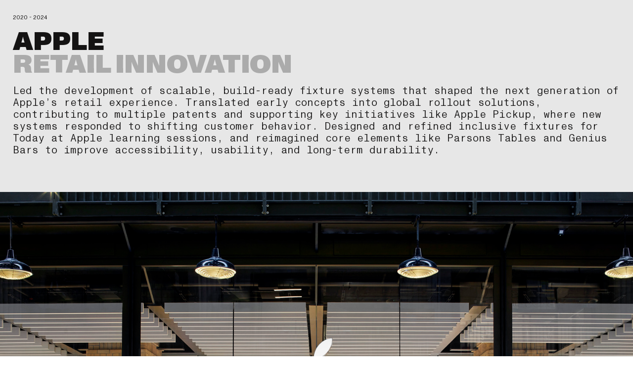

--- FILE ---
content_type: text/html; charset=UTF-8
request_url: https://calebferris.com/Apple
body_size: 35347
content:
<!DOCTYPE html>
<!-- 

        Running on cargo.site

-->
<html lang="en" data-predefined-style="true" data-css-presets="true" data-css-preset data-typography-preset>
	<head>
<script>
				var __cargo_context__ = 'live';
				var __cargo_js_ver__ = 'c=2837859173';
				var __cargo_maint__ = false;
				
				
			</script>
					<meta http-equiv="X-UA-Compatible" content="IE=edge,chrome=1">
		<meta http-equiv="Content-Type" content="text/html; charset=utf-8">
		<meta name="viewport" content="initial-scale=1.0, maximum-scale=1.0, user-scalable=no">
		
			<meta name="robots" content="index,follow">
		<title>Apple — Caleb Ferris</title>
		<meta name="description" content="Cargo">
		
		<link rel="preconnect" href="https://static.cargo.site" crossorigin>
		<link rel="preconnect" href="https://freight.cargo.site" crossorigin>
				<link rel="preconnect" href="https://type.cargo.site" crossorigin>

		<!--<link rel="preload" href="https://static.cargo.site/assets/social/IconFont-Regular-0.9.3.woff2" as="font" type="font/woff" crossorigin>-->

		

		<link href="https://freight.cargo.site/t/original/i/9971fdbf9610b74d2b2fdd40394a202d7b00a1f89d50b3b85ba081ee139dd7ef/favicon-01.ico" rel="shortcut icon">
		<link href="https://calebferris.com/rss" rel="alternate" type="application/rss+xml" title="Caleb Ferris feed">

		<link href="https://calebferris.com/stylesheet?c=2837859173&1704166502" id="member_stylesheet" rel="stylesheet" type="text/css" />
<style id="">@font-face{font-family:Icons;src:url(https://static.cargo.site/assets/social/IconFont-Regular-0.9.3.woff2);unicode-range:U+E000-E15C,U+F0000,U+FE0E}@font-face{font-family:Icons;src:url(https://static.cargo.site/assets/social/IconFont-Regular-0.9.3.woff2);font-weight:240;unicode-range:U+E000-E15C,U+F0000,U+FE0E}@font-face{font-family:Icons;src:url(https://static.cargo.site/assets/social/IconFont-Regular-0.9.3.woff2);unicode-range:U+E000-E15C,U+F0000,U+FE0E;font-weight:400}@font-face{font-family:Icons;src:url(https://static.cargo.site/assets/social/IconFont-Regular-0.9.3.woff2);unicode-range:U+E000-E15C,U+F0000,U+FE0E;font-weight:600}@font-face{font-family:Icons;src:url(https://static.cargo.site/assets/social/IconFont-Regular-0.9.3.woff2);unicode-range:U+E000-E15C,U+F0000,U+FE0E;font-weight:800}@font-face{font-family:Icons;src:url(https://static.cargo.site/assets/social/IconFont-Regular-0.9.3.woff2);unicode-range:U+E000-E15C,U+F0000,U+FE0E;font-style:italic}@font-face{font-family:Icons;src:url(https://static.cargo.site/assets/social/IconFont-Regular-0.9.3.woff2);unicode-range:U+E000-E15C,U+F0000,U+FE0E;font-weight:200;font-style:italic}@font-face{font-family:Icons;src:url(https://static.cargo.site/assets/social/IconFont-Regular-0.9.3.woff2);unicode-range:U+E000-E15C,U+F0000,U+FE0E;font-weight:400;font-style:italic}@font-face{font-family:Icons;src:url(https://static.cargo.site/assets/social/IconFont-Regular-0.9.3.woff2);unicode-range:U+E000-E15C,U+F0000,U+FE0E;font-weight:600;font-style:italic}@font-face{font-family:Icons;src:url(https://static.cargo.site/assets/social/IconFont-Regular-0.9.3.woff2);unicode-range:U+E000-E15C,U+F0000,U+FE0E;font-weight:800;font-style:italic}body.iconfont-loading,body.iconfont-loading *{color:transparent!important}body{-moz-osx-font-smoothing:grayscale;-webkit-font-smoothing:antialiased;-webkit-text-size-adjust:none}body.no-scroll{overflow:hidden}/*!
 * Content
 */.page{word-wrap:break-word}:focus{outline:0}.pointer-events-none{pointer-events:none}.pointer-events-auto{pointer-events:auto}.pointer-events-none .page_content .audio-player,.pointer-events-none .page_content .shop_product,.pointer-events-none .page_content a,.pointer-events-none .page_content audio,.pointer-events-none .page_content button,.pointer-events-none .page_content details,.pointer-events-none .page_content iframe,.pointer-events-none .page_content img,.pointer-events-none .page_content input,.pointer-events-none .page_content video{pointer-events:auto}.pointer-events-none .page_content *>a,.pointer-events-none .page_content>a{position:relative}s *{text-transform:inherit}#toolset{position:fixed;bottom:10px;right:10px;z-index:8}.mobile #toolset,.template_site_inframe #toolset{display:none}#toolset a{display:block;height:24px;width:24px;margin:0;padding:0;text-decoration:none;background:rgba(0,0,0,.2)}#toolset a:hover{background:rgba(0,0,0,.8)}[data-adminview] #toolset a,[data-adminview] #toolset_admin a{background:rgba(0,0,0,.04);pointer-events:none;cursor:default}#toolset_admin a:active{background:rgba(0,0,0,.7)}#toolset_admin a svg>*{transform:scale(1.1) translate(0,-.5px);transform-origin:50% 50%}#toolset_admin a svg{pointer-events:none;width:100%!important;height:auto!important}#following-container{overflow:auto;-webkit-overflow-scrolling:touch}#following-container iframe{height:100%;width:100%;position:absolute;top:0;left:0;right:0;bottom:0}:root{--following-width:-400px;--following-animation-duration:450ms}@keyframes following-open{0%{transform:translateX(0)}100%{transform:translateX(var(--following-width))}}@keyframes following-open-inverse{0%{transform:translateX(0)}100%{transform:translateX(calc(-1 * var(--following-width)))}}@keyframes following-close{0%{transform:translateX(var(--following-width))}100%{transform:translateX(0)}}@keyframes following-close-inverse{0%{transform:translateX(calc(-1 * var(--following-width)))}100%{transform:translateX(0)}}body.animate-left{animation:following-open var(--following-animation-duration);animation-fill-mode:both;animation-timing-function:cubic-bezier(.24,1,.29,1)}#following-container.animate-left{animation:following-close-inverse var(--following-animation-duration);animation-fill-mode:both;animation-timing-function:cubic-bezier(.24,1,.29,1)}#following-container.animate-left #following-frame{animation:following-close var(--following-animation-duration);animation-fill-mode:both;animation-timing-function:cubic-bezier(.24,1,.29,1)}body.animate-right{animation:following-close var(--following-animation-duration);animation-fill-mode:both;animation-timing-function:cubic-bezier(.24,1,.29,1)}#following-container.animate-right{animation:following-open-inverse var(--following-animation-duration);animation-fill-mode:both;animation-timing-function:cubic-bezier(.24,1,.29,1)}#following-container.animate-right #following-frame{animation:following-open var(--following-animation-duration);animation-fill-mode:both;animation-timing-function:cubic-bezier(.24,1,.29,1)}.slick-slider{position:relative;display:block;-moz-box-sizing:border-box;box-sizing:border-box;-webkit-user-select:none;-moz-user-select:none;-ms-user-select:none;user-select:none;-webkit-touch-callout:none;-khtml-user-select:none;-ms-touch-action:pan-y;touch-action:pan-y;-webkit-tap-highlight-color:transparent}.slick-list{position:relative;display:block;overflow:hidden;margin:0;padding:0}.slick-list:focus{outline:0}.slick-list.dragging{cursor:pointer;cursor:hand}.slick-slider .slick-list,.slick-slider .slick-track{transform:translate3d(0,0,0);will-change:transform}.slick-track{position:relative;top:0;left:0;display:block}.slick-track:after,.slick-track:before{display:table;content:'';width:1px;height:1px;margin-top:-1px;margin-left:-1px}.slick-track:after{clear:both}.slick-loading .slick-track{visibility:hidden}.slick-slide{display:none;float:left;height:100%;min-height:1px}[dir=rtl] .slick-slide{float:right}.content .slick-slide img{display:inline-block}.content .slick-slide img:not(.image-zoom){cursor:pointer}.content .scrub .slick-list,.content .scrub .slick-slide img:not(.image-zoom){cursor:ew-resize}body.slideshow-scrub-dragging *{cursor:ew-resize!important}.content .slick-slide img:not([src]),.content .slick-slide img[src='']{width:100%;height:auto}.slick-slide.slick-loading img{display:none}.slick-slide.dragging img{pointer-events:none}.slick-initialized .slick-slide{display:block}.slick-loading .slick-slide{visibility:hidden}.slick-vertical .slick-slide{display:block;height:auto;border:1px solid transparent}.slick-arrow.slick-hidden{display:none}.slick-arrow{position:absolute;z-index:9;width:0;top:0;height:100%;cursor:pointer;will-change:opacity;-webkit-transition:opacity 333ms cubic-bezier(.4,0,.22,1);transition:opacity 333ms cubic-bezier(.4,0,.22,1)}.slick-arrow.hidden{opacity:0}.slick-arrow svg{position:absolute;width:36px;height:36px;top:0;left:0;right:0;bottom:0;margin:auto;transform:translate(.25px,.25px)}.slick-arrow svg.right-arrow{transform:translate(.25px,.25px) scaleX(-1)}.slick-arrow svg:active{opacity:.75}.slick-arrow svg .arrow-shape{fill:none!important;stroke:#fff;stroke-linecap:square}.slick-arrow svg .arrow-outline{fill:none!important;stroke-width:2.5px;stroke:rgba(0,0,0,.6);stroke-linecap:square}.slick-arrow.slick-next{right:0;text-align:right}.slick-next svg,.wallpaper-navigation .slick-next svg{margin-right:10px}.mobile .slick-next svg{margin-right:10px}.slick-arrow.slick-prev{text-align:left}.slick-prev svg,.wallpaper-navigation .slick-prev svg{margin-left:10px}.mobile .slick-prev svg{margin-left:10px}.loading_animation{display:none;vertical-align:middle;z-index:15;line-height:0;pointer-events:none;border-radius:100%}.loading_animation.hidden{display:none}.loading_animation.pulsing{opacity:0;display:inline-block;animation-delay:.1s;-webkit-animation-delay:.1s;-moz-animation-delay:.1s;animation-duration:12s;animation-iteration-count:infinite;animation:fade-pulse-in .5s ease-in-out;-moz-animation:fade-pulse-in .5s ease-in-out;-webkit-animation:fade-pulse-in .5s ease-in-out;-webkit-animation-fill-mode:forwards;-moz-animation-fill-mode:forwards;animation-fill-mode:forwards}.loading_animation.pulsing.no-delay{animation-delay:0s;-webkit-animation-delay:0s;-moz-animation-delay:0s}.loading_animation div{border-radius:100%}.loading_animation div svg{max-width:100%;height:auto}.loading_animation div,.loading_animation div svg{width:20px;height:20px}.loading_animation.full-width svg{width:100%;height:auto}.loading_animation.full-width.big svg{width:100px;height:100px}.loading_animation div svg>*{fill:#ccc}.loading_animation div{-webkit-animation:spin-loading 12s ease-out;-webkit-animation-iteration-count:infinite;-moz-animation:spin-loading 12s ease-out;-moz-animation-iteration-count:infinite;animation:spin-loading 12s ease-out;animation-iteration-count:infinite}.loading_animation.hidden{display:none}[data-backdrop] .loading_animation{position:absolute;top:15px;left:15px;z-index:99}.loading_animation.position-absolute.middle{top:calc(50% - 10px);left:calc(50% - 10px)}.loading_animation.position-absolute.topleft{top:0;left:0}.loading_animation.position-absolute.middleright{top:calc(50% - 10px);right:1rem}.loading_animation.position-absolute.middleleft{top:calc(50% - 10px);left:1rem}.loading_animation.gray div svg>*{fill:#999}.loading_animation.gray-dark div svg>*{fill:#666}.loading_animation.gray-darker div svg>*{fill:#555}.loading_animation.gray-light div svg>*{fill:#ccc}.loading_animation.white div svg>*{fill:rgba(255,255,255,.85)}.loading_animation.blue div svg>*{fill:#698fff}.loading_animation.inline{display:inline-block;margin-bottom:.5ex}.loading_animation.inline.left{margin-right:.5ex}@-webkit-keyframes fade-pulse-in{0%{opacity:0}50%{opacity:.5}100%{opacity:1}}@-moz-keyframes fade-pulse-in{0%{opacity:0}50%{opacity:.5}100%{opacity:1}}@keyframes fade-pulse-in{0%{opacity:0}50%{opacity:.5}100%{opacity:1}}@-webkit-keyframes pulsate{0%{opacity:1}50%{opacity:0}100%{opacity:1}}@-moz-keyframes pulsate{0%{opacity:1}50%{opacity:0}100%{opacity:1}}@keyframes pulsate{0%{opacity:1}50%{opacity:0}100%{opacity:1}}@-webkit-keyframes spin-loading{0%{transform:rotate(0)}9%{transform:rotate(1050deg)}18%{transform:rotate(-1090deg)}20%{transform:rotate(-1080deg)}23%{transform:rotate(-1080deg)}28%{transform:rotate(-1095deg)}29%{transform:rotate(-1065deg)}34%{transform:rotate(-1080deg)}35%{transform:rotate(-1050deg)}40%{transform:rotate(-1065deg)}41%{transform:rotate(-1035deg)}44%{transform:rotate(-1035deg)}47%{transform:rotate(-2160deg)}50%{transform:rotate(-2160deg)}56%{transform:rotate(45deg)}60%{transform:rotate(45deg)}80%{transform:rotate(6120deg)}100%{transform:rotate(0)}}@keyframes spin-loading{0%{transform:rotate(0)}9%{transform:rotate(1050deg)}18%{transform:rotate(-1090deg)}20%{transform:rotate(-1080deg)}23%{transform:rotate(-1080deg)}28%{transform:rotate(-1095deg)}29%{transform:rotate(-1065deg)}34%{transform:rotate(-1080deg)}35%{transform:rotate(-1050deg)}40%{transform:rotate(-1065deg)}41%{transform:rotate(-1035deg)}44%{transform:rotate(-1035deg)}47%{transform:rotate(-2160deg)}50%{transform:rotate(-2160deg)}56%{transform:rotate(45deg)}60%{transform:rotate(45deg)}80%{transform:rotate(6120deg)}100%{transform:rotate(0)}}[grid-row]{align-items:flex-start;box-sizing:border-box;display:-webkit-box;display:-webkit-flex;display:-ms-flexbox;display:flex;-webkit-flex-wrap:wrap;-ms-flex-wrap:wrap;flex-wrap:wrap}[grid-col]{box-sizing:border-box}[grid-row] [grid-col].empty:after{content:"\0000A0";cursor:text}body.mobile[data-adminview=content-editproject] [grid-row] [grid-col].empty:after{display:none}[grid-col=auto]{-webkit-box-flex:1;-webkit-flex:1;-ms-flex:1;flex:1}[grid-col=x12]{width:100%}[grid-col=x11]{width:50%}[grid-col=x10]{width:33.33%}[grid-col=x9]{width:25%}[grid-col=x8]{width:20%}[grid-col=x7]{width:16.666666667%}[grid-col=x6]{width:14.285714286%}[grid-col=x5]{width:12.5%}[grid-col=x4]{width:11.111111111%}[grid-col=x3]{width:10%}[grid-col=x2]{width:9.090909091%}[grid-col=x1]{width:8.333333333%}[grid-col="1"]{width:8.33333%}[grid-col="2"]{width:16.66667%}[grid-col="3"]{width:25%}[grid-col="4"]{width:33.33333%}[grid-col="5"]{width:41.66667%}[grid-col="6"]{width:50%}[grid-col="7"]{width:58.33333%}[grid-col="8"]{width:66.66667%}[grid-col="9"]{width:75%}[grid-col="10"]{width:83.33333%}[grid-col="11"]{width:91.66667%}[grid-col="12"]{width:100%}body.mobile [grid-responsive] [grid-col]{width:100%;-webkit-box-flex:none;-webkit-flex:none;-ms-flex:none;flex:none}[data-ce-host=true][contenteditable=true] [grid-pad]{pointer-events:none}[data-ce-host=true][contenteditable=true] [grid-pad]>*{pointer-events:auto}[grid-pad="0"]{padding:0}[grid-pad="0.25"]{padding:.125rem}[grid-pad="0.5"]{padding:.25rem}[grid-pad="0.75"]{padding:.375rem}[grid-pad="1"]{padding:.5rem}[grid-pad="1.25"]{padding:.625rem}[grid-pad="1.5"]{padding:.75rem}[grid-pad="1.75"]{padding:.875rem}[grid-pad="2"]{padding:1rem}[grid-pad="2.5"]{padding:1.25rem}[grid-pad="3"]{padding:1.5rem}[grid-pad="3.5"]{padding:1.75rem}[grid-pad="4"]{padding:2rem}[grid-pad="5"]{padding:2.5rem}[grid-pad="6"]{padding:3rem}[grid-pad="7"]{padding:3.5rem}[grid-pad="8"]{padding:4rem}[grid-pad="9"]{padding:4.5rem}[grid-pad="10"]{padding:5rem}[grid-gutter="0"]{margin:0}[grid-gutter="0.5"]{margin:-.25rem}[grid-gutter="1"]{margin:-.5rem}[grid-gutter="1.5"]{margin:-.75rem}[grid-gutter="2"]{margin:-1rem}[grid-gutter="2.5"]{margin:-1.25rem}[grid-gutter="3"]{margin:-1.5rem}[grid-gutter="3.5"]{margin:-1.75rem}[grid-gutter="4"]{margin:-2rem}[grid-gutter="5"]{margin:-2.5rem}[grid-gutter="6"]{margin:-3rem}[grid-gutter="7"]{margin:-3.5rem}[grid-gutter="8"]{margin:-4rem}[grid-gutter="10"]{margin:-5rem}[grid-gutter="12"]{margin:-6rem}[grid-gutter="14"]{margin:-7rem}[grid-gutter="16"]{margin:-8rem}[grid-gutter="18"]{margin:-9rem}[grid-gutter="20"]{margin:-10rem}small{max-width:100%;text-decoration:inherit}img:not([src]),img[src='']{outline:1px solid rgba(177,177,177,.4);outline-offset:-1px;content:url([data-uri])}img.image-zoom{cursor:-webkit-zoom-in;cursor:-moz-zoom-in;cursor:zoom-in}#imprimatur{color:#333;font-size:10px;font-family:-apple-system,BlinkMacSystemFont,"Segoe UI",Roboto,Oxygen,Ubuntu,Cantarell,"Open Sans","Helvetica Neue",sans-serif,"Sans Serif",Icons;/*!System*/position:fixed;opacity:.3;right:-28px;bottom:160px;transform:rotate(270deg);-ms-transform:rotate(270deg);-webkit-transform:rotate(270deg);z-index:8;text-transform:uppercase;color:#999;opacity:.5;padding-bottom:2px;text-decoration:none}.mobile #imprimatur{display:none}bodycopy cargo-link a{font-family:-apple-system,BlinkMacSystemFont,"Segoe UI",Roboto,Oxygen,Ubuntu,Cantarell,"Open Sans","Helvetica Neue",sans-serif,"Sans Serif",Icons;/*!System*/font-size:12px;font-style:normal;font-weight:400;transform:rotate(270deg);text-decoration:none;position:fixed!important;right:-27px;bottom:100px;text-decoration:none;letter-spacing:normal;background:0 0;border:0;border-bottom:0;outline:0}/*! PhotoSwipe Default UI CSS by Dmitry Semenov | photoswipe.com | MIT license */.pswp--has_mouse .pswp__button--arrow--left,.pswp--has_mouse .pswp__button--arrow--right,.pswp__ui{visibility:visible}.pswp--minimal--dark .pswp__top-bar,.pswp__button{background:0 0}.pswp,.pswp__bg,.pswp__container,.pswp__img--placeholder,.pswp__zoom-wrap,.quick-view-navigation{-webkit-backface-visibility:hidden}.pswp__button{cursor:pointer;opacity:1;-webkit-appearance:none;transition:opacity .2s;-webkit-box-shadow:none;box-shadow:none}.pswp__button-close>svg{top:10px;right:10px;margin-left:auto}.pswp--touch .quick-view-navigation{display:none}.pswp__ui{-webkit-font-smoothing:auto;opacity:1;z-index:1550}.quick-view-navigation{will-change:opacity;-webkit-transition:opacity 333ms cubic-bezier(.4,0,.22,1);transition:opacity 333ms cubic-bezier(.4,0,.22,1)}.quick-view-navigation .pswp__group .pswp__button{pointer-events:auto}.pswp__button>svg{position:absolute;width:36px;height:36px}.quick-view-navigation .pswp__group:active svg{opacity:.75}.pswp__button svg .shape-shape{fill:#fff}.pswp__button svg .shape-outline{fill:#000}.pswp__button-prev>svg{top:0;bottom:0;left:10px;margin:auto}.pswp__button-next>svg{top:0;bottom:0;right:10px;margin:auto}.quick-view-navigation .pswp__group .pswp__button-prev{position:absolute;left:0;top:0;width:0;height:100%}.quick-view-navigation .pswp__group .pswp__button-next{position:absolute;right:0;top:0;width:0;height:100%}.quick-view-navigation .close-button,.quick-view-navigation .left-arrow,.quick-view-navigation .right-arrow{transform:translate(.25px,.25px)}.quick-view-navigation .right-arrow{transform:translate(.25px,.25px) scaleX(-1)}.pswp__button svg .shape-outline{fill:transparent!important;stroke:#000;stroke-width:2.5px;stroke-linecap:square}.pswp__button svg .shape-shape{fill:transparent!important;stroke:#fff;stroke-width:1.5px;stroke-linecap:square}.pswp__bg,.pswp__scroll-wrap,.pswp__zoom-wrap{width:100%;position:absolute}.quick-view-navigation .pswp__group .pswp__button-close{margin:0}.pswp__container,.pswp__item,.pswp__zoom-wrap{right:0;bottom:0;top:0;position:absolute;left:0}.pswp__ui--hidden .pswp__button{opacity:.001}.pswp__ui--hidden .pswp__button,.pswp__ui--hidden .pswp__button *{pointer-events:none}.pswp .pswp__ui.pswp__ui--displaynone{display:none}.pswp__element--disabled{display:none!important}/*! PhotoSwipe main CSS by Dmitry Semenov | photoswipe.com | MIT license */.pswp{position:fixed;display:none;height:100%;width:100%;top:0;left:0;right:0;bottom:0;margin:auto;-ms-touch-action:none;touch-action:none;z-index:9999999;-webkit-text-size-adjust:100%;line-height:initial;letter-spacing:initial;outline:0}.pswp img{max-width:none}.pswp--zoom-disabled .pswp__img{cursor:default!important}.pswp--animate_opacity{opacity:.001;will-change:opacity;-webkit-transition:opacity 333ms cubic-bezier(.4,0,.22,1);transition:opacity 333ms cubic-bezier(.4,0,.22,1)}.pswp--open{display:block}.pswp--zoom-allowed .pswp__img{cursor:-webkit-zoom-in;cursor:-moz-zoom-in;cursor:zoom-in}.pswp--zoomed-in .pswp__img{cursor:-webkit-grab;cursor:-moz-grab;cursor:grab}.pswp--dragging .pswp__img{cursor:-webkit-grabbing;cursor:-moz-grabbing;cursor:grabbing}.pswp__bg{left:0;top:0;height:100%;opacity:0;transform:translateZ(0);will-change:opacity}.pswp__scroll-wrap{left:0;top:0;height:100%}.pswp__container,.pswp__zoom-wrap{-ms-touch-action:none;touch-action:none}.pswp__container,.pswp__img{-webkit-user-select:none;-moz-user-select:none;-ms-user-select:none;user-select:none;-webkit-tap-highlight-color:transparent;-webkit-touch-callout:none}.pswp__zoom-wrap{-webkit-transform-origin:left top;-ms-transform-origin:left top;transform-origin:left top;-webkit-transition:-webkit-transform 222ms cubic-bezier(.4,0,.22,1);transition:transform 222ms cubic-bezier(.4,0,.22,1)}.pswp__bg{-webkit-transition:opacity 222ms cubic-bezier(.4,0,.22,1);transition:opacity 222ms cubic-bezier(.4,0,.22,1)}.pswp--animated-in .pswp__bg,.pswp--animated-in .pswp__zoom-wrap{-webkit-transition:none;transition:none}.pswp--hide-overflow .pswp__scroll-wrap,.pswp--hide-overflow.pswp{overflow:hidden}.pswp__img{position:absolute;width:auto;height:auto;top:0;left:0}.pswp__img--placeholder--blank{background:#222}.pswp--ie .pswp__img{width:100%!important;height:auto!important;left:0;top:0}.pswp__ui--idle{opacity:0}.pswp__error-msg{position:absolute;left:0;top:50%;width:100%;text-align:center;font-size:14px;line-height:16px;margin-top:-8px;color:#ccc}.pswp__error-msg a{color:#ccc;text-decoration:underline}.pswp__error-msg{font-family:-apple-system,BlinkMacSystemFont,"Segoe UI",Roboto,Oxygen,Ubuntu,Cantarell,"Open Sans","Helvetica Neue",sans-serif}.quick-view.mouse-down .iframe-item{pointer-events:none!important}.quick-view-caption-positioner{pointer-events:none;width:100%;height:100%}.quick-view-caption-wrapper{margin:auto;position:absolute;bottom:0;left:0;right:0}.quick-view-horizontal-align-left .quick-view-caption-wrapper{margin-left:0}.quick-view-horizontal-align-right .quick-view-caption-wrapper{margin-right:0}[data-quick-view-caption]{transition:.1s opacity ease-in-out;position:absolute;bottom:0;left:0;right:0}.quick-view-horizontal-align-left [data-quick-view-caption]{text-align:left}.quick-view-horizontal-align-right [data-quick-view-caption]{text-align:right}.quick-view-caption{transition:.1s opacity ease-in-out}.quick-view-caption>*{display:inline-block}.quick-view-caption *{pointer-events:auto}.quick-view-caption.hidden{opacity:0}.shop_product .dropdown_wrapper{flex:0 0 100%;position:relative}.shop_product select{appearance:none;-moz-appearance:none;-webkit-appearance:none;outline:0;-webkit-font-smoothing:antialiased;-moz-osx-font-smoothing:grayscale;cursor:pointer;border-radius:0;white-space:nowrap;overflow:hidden!important;text-overflow:ellipsis}.shop_product select.dropdown::-ms-expand{display:none}.shop_product a{cursor:pointer;border-bottom:none;text-decoration:none}.shop_product a.out-of-stock{pointer-events:none}body.audio-player-dragging *{cursor:ew-resize!important}.audio-player{display:inline-flex;flex:1 0 calc(100% - 2px);width:calc(100% - 2px)}.audio-player .button{height:100%;flex:0 0 3.3rem;display:flex}.audio-player .separator{left:3.3rem;height:100%}.audio-player .buffer{width:0%;height:100%;transition:left .3s linear,width .3s linear}.audio-player.seeking .buffer{transition:left 0s,width 0s}.audio-player.seeking{user-select:none;-webkit-user-select:none;cursor:ew-resize}.audio-player.seeking *{user-select:none;-webkit-user-select:none;cursor:ew-resize}.audio-player .bar{overflow:hidden;display:flex;justify-content:space-between;align-content:center;flex-grow:1}.audio-player .progress{width:0%;height:100%;transition:width .3s linear}.audio-player.seeking .progress{transition:width 0s}.audio-player .pause,.audio-player .play{cursor:pointer;height:100%}.audio-player .note-icon{margin:auto 0;order:2;flex:0 1 auto}.audio-player .title{white-space:nowrap;overflow:hidden;text-overflow:ellipsis;pointer-events:none;user-select:none;padding:.5rem 0 .5rem 1rem;margin:auto auto auto 0;flex:0 3 auto;min-width:0;width:100%}.audio-player .total-time{flex:0 1 auto;margin:auto 0}.audio-player .current-time,.audio-player .play-text{flex:0 1 auto;margin:auto 0}.audio-player .stream-anim{user-select:none;margin:auto auto auto 0}.audio-player .stream-anim span{display:inline-block}.audio-player .buffer,.audio-player .current-time,.audio-player .note-svg,.audio-player .play-text,.audio-player .separator,.audio-player .total-time{user-select:none;pointer-events:none}.audio-player .buffer,.audio-player .play-text,.audio-player .progress{position:absolute}.audio-player,.audio-player .bar,.audio-player .button,.audio-player .current-time,.audio-player .note-icon,.audio-player .pause,.audio-player .play,.audio-player .total-time{position:relative}body.mobile .audio-player,body.mobile .audio-player *{-webkit-touch-callout:none}#standalone-admin-frame{border:0;width:400px;position:absolute;right:0;top:0;height:100vh;z-index:99}body[standalone-admin=true] #standalone-admin-frame{transform:translate(0,0)}body[standalone-admin=true] .main_container{width:calc(100% - 400px)}body[standalone-admin=false] #standalone-admin-frame{transform:translate(100%,0)}body[standalone-admin=false] .main_container{width:100%}.toggle_standaloneAdmin{position:fixed;top:0;right:400px;height:40px;width:40px;z-index:999;cursor:pointer;background-color:rgba(0,0,0,.4)}.toggle_standaloneAdmin:active{opacity:.7}body[standalone-admin=false] .toggle_standaloneAdmin{right:0}.toggle_standaloneAdmin *{color:#fff;fill:#fff}.toggle_standaloneAdmin svg{padding:6px;width:100%;height:100%;opacity:.85}body[standalone-admin=false] .toggle_standaloneAdmin #close,body[standalone-admin=true] .toggle_standaloneAdmin #backdropsettings{display:none}.toggle_standaloneAdmin>div{width:100%;height:100%}#admin_toggle_button{position:fixed;top:50%;transform:translate(0,-50%);right:400px;height:36px;width:12px;z-index:999;cursor:pointer;background-color:rgba(0,0,0,.09);padding-left:2px;margin-right:5px}#admin_toggle_button .bar{content:'';background:rgba(0,0,0,.09);position:fixed;width:5px;bottom:0;top:0;z-index:10}#admin_toggle_button:active{background:rgba(0,0,0,.065)}#admin_toggle_button *{color:#fff;fill:#fff}#admin_toggle_button svg{padding:0;width:16px;height:36px;margin-left:1px;opacity:1}#admin_toggle_button svg *{fill:#fff;opacity:1}#admin_toggle_button[data-state=closed] .toggle_admin_close{display:none}#admin_toggle_button[data-state=closed],#admin_toggle_button[data-state=closed] .toggle_admin_open{width:20px;cursor:pointer;margin:0}#admin_toggle_button[data-state=closed] svg{margin-left:2px}#admin_toggle_button[data-state=open] .toggle_admin_open{display:none}select,select *{text-rendering:auto!important}b b{font-weight:inherit}*{-webkit-box-sizing:border-box;-moz-box-sizing:border-box;box-sizing:border-box}customhtml>*{position:relative;z-index:10}body,html{min-height:100vh;margin:0;padding:0}html{touch-action:manipulation;position:relative;background-color:#fff}.main_container{min-height:100vh;width:100%;overflow:hidden}.container{display:-webkit-box;display:-webkit-flex;display:-moz-box;display:-ms-flexbox;display:flex;-webkit-flex-wrap:wrap;-moz-flex-wrap:wrap;-ms-flex-wrap:wrap;flex-wrap:wrap;max-width:100%;width:100%;overflow:visible}.container{align-items:flex-start;-webkit-align-items:flex-start}.page{z-index:2}.page ul li>text-limit{display:block}.content,.content_container,.pinned{-webkit-flex:1 0 auto;-moz-flex:1 0 auto;-ms-flex:1 0 auto;flex:1 0 auto;max-width:100%}.content_container{width:100%}.content_container.full_height{min-height:100vh}.page_background{position:absolute;top:0;left:0;width:100%;height:100%}.page_container{position:relative;overflow:visible;width:100%}.backdrop{position:absolute;top:0;z-index:1;width:100%;height:100%;max-height:100vh}.backdrop>div{position:absolute;top:0;left:0;width:100%;height:100%;-webkit-backface-visibility:hidden;backface-visibility:hidden;transform:translate3d(0,0,0);contain:strict}[data-backdrop].backdrop>div[data-overflowing]{max-height:100vh;position:absolute;top:0;left:0}body.mobile [split-responsive]{display:flex;flex-direction:column}body.mobile [split-responsive] .container{width:100%;order:2}body.mobile [split-responsive] .backdrop{position:relative;height:50vh;width:100%;order:1}body.mobile [split-responsive] [data-auxiliary].backdrop{position:absolute;height:50vh;width:100%;order:1}.page{position:relative;z-index:2}img[data-align=left]{float:left}img[data-align=right]{float:right}[data-rotation]{transform-origin:center center}.content .page_content:not([contenteditable=true]) [data-draggable]{pointer-events:auto!important;backface-visibility:hidden}.preserve-3d{-moz-transform-style:preserve-3d;transform-style:preserve-3d}.content .page_content:not([contenteditable=true]) [data-draggable] iframe{pointer-events:none!important}.dragging-active iframe{pointer-events:none!important}.content .page_content:not([contenteditable=true]) [data-draggable]:active{opacity:1}.content .scroll-transition-fade{transition:transform 1s ease-in-out,opacity .8s ease-in-out}.content .scroll-transition-fade.below-viewport{opacity:0;transform:translateY(40px)}.mobile.full_width .page_container:not([split-layout]) .container_width{width:100%}[data-view=pinned_bottom] .bottom_pin_invisibility{visibility:hidden}.pinned{position:relative;width:100%}.pinned .page_container.accommodate:not(.fixed):not(.overlay){z-index:2}.pinned .page_container.overlay{position:absolute;z-index:4}.pinned .page_container.overlay.fixed{position:fixed}.pinned .page_container.overlay.fixed .page{max-height:100vh;-webkit-overflow-scrolling:touch}.pinned .page_container.overlay.fixed .page.allow-scroll{overflow-y:auto;overflow-x:hidden}.pinned .page_container.overlay.fixed .page.allow-scroll{align-items:flex-start;-webkit-align-items:flex-start}.pinned .page_container .page.allow-scroll::-webkit-scrollbar{width:0;background:0 0;display:none}.pinned.pinned_top .page_container.overlay{left:0;top:0}.pinned.pinned_bottom .page_container.overlay{left:0;bottom:0}div[data-container=set]:empty{margin-top:1px}.thumbnails{position:relative;z-index:1}[thumbnails=grid]{align-items:baseline}[thumbnails=justify] .thumbnail{box-sizing:content-box}[thumbnails][data-padding-zero] .thumbnail{margin-bottom:-1px}[thumbnails=montessori] .thumbnail{pointer-events:auto;position:absolute}[thumbnails] .thumbnail>a{display:block;text-decoration:none}[thumbnails=montessori]{height:0}[thumbnails][data-resizing],[thumbnails][data-resizing] *{cursor:nwse-resize}[thumbnails] .thumbnail .resize-handle{cursor:nwse-resize;width:26px;height:26px;padding:5px;position:absolute;opacity:.75;right:-1px;bottom:-1px;z-index:100}[thumbnails][data-resizing] .resize-handle{display:none}[thumbnails] .thumbnail .resize-handle svg{position:absolute;top:0;left:0}[thumbnails] .thumbnail .resize-handle:hover{opacity:1}[data-can-move].thumbnail .resize-handle svg .resize_path_outline{fill:#fff}[data-can-move].thumbnail .resize-handle svg .resize_path{fill:#000}[thumbnails=montessori] .thumbnail_sizer{height:0;width:100%;position:relative;padding-bottom:100%;pointer-events:none}[thumbnails] .thumbnail img{display:block;min-height:3px;margin-bottom:0}[thumbnails] .thumbnail img:not([src]),img[src=""]{margin:0!important;width:100%;min-height:3px;height:100%!important;position:absolute}[aspect-ratio="1x1"].thumb_image{height:0;padding-bottom:100%;overflow:hidden}[aspect-ratio="4x3"].thumb_image{height:0;padding-bottom:75%;overflow:hidden}[aspect-ratio="16x9"].thumb_image{height:0;padding-bottom:56.25%;overflow:hidden}[thumbnails] .thumb_image{width:100%;position:relative}[thumbnails][thumbnail-vertical-align=top]{align-items:flex-start}[thumbnails][thumbnail-vertical-align=middle]{align-items:center}[thumbnails][thumbnail-vertical-align=bottom]{align-items:baseline}[thumbnails][thumbnail-horizontal-align=left]{justify-content:flex-start}[thumbnails][thumbnail-horizontal-align=middle]{justify-content:center}[thumbnails][thumbnail-horizontal-align=right]{justify-content:flex-end}.thumb_image.default_image>svg{position:absolute;top:0;left:0;bottom:0;right:0;width:100%;height:100%}.thumb_image.default_image{outline:1px solid #ccc;outline-offset:-1px;position:relative}.mobile.full_width [data-view=Thumbnail] .thumbnails_width{width:100%}.content [data-draggable] a:active,.content [data-draggable] img:active{opacity:initial}.content .draggable-dragging{opacity:initial}[data-draggable].draggable_visible{visibility:visible}[data-draggable].draggable_hidden{visibility:hidden}.gallery_card [data-draggable],.marquee [data-draggable]{visibility:inherit}[data-draggable]{visibility:visible;background-color:rgba(0,0,0,.003)}#site_menu_panel_container .image-gallery:not(.initialized){height:0;padding-bottom:100%;min-height:initial}.image-gallery:not(.initialized){min-height:100vh;visibility:hidden;width:100%}.image-gallery .gallery_card img{display:block;width:100%;height:auto}.image-gallery .gallery_card{transform-origin:center}.image-gallery .gallery_card.dragging{opacity:.1;transform:initial!important}.image-gallery:not([image-gallery=slideshow]) .gallery_card iframe:only-child,.image-gallery:not([image-gallery=slideshow]) .gallery_card video:only-child{width:100%;height:100%;top:0;left:0;position:absolute}.image-gallery[image-gallery=slideshow] .gallery_card video[muted][autoplay]:not([controls]),.image-gallery[image-gallery=slideshow] .gallery_card video[muted][data-autoplay]:not([controls]){pointer-events:none}.image-gallery [image-gallery-pad="0"] video:only-child{object-fit:cover;height:calc(100% + 1px)}div.image-gallery>a,div.image-gallery>iframe,div.image-gallery>img,div.image-gallery>video{display:none}[image-gallery-row]{align-items:flex-start;box-sizing:border-box;display:-webkit-box;display:-webkit-flex;display:-ms-flexbox;display:flex;-webkit-flex-wrap:wrap;-ms-flex-wrap:wrap;flex-wrap:wrap}.image-gallery .gallery_card_image{width:100%;position:relative}[data-predefined-style=true] .image-gallery a.gallery_card{display:block;border:none}[image-gallery-col]{box-sizing:border-box}[image-gallery-col=x12]{width:100%}[image-gallery-col=x11]{width:50%}[image-gallery-col=x10]{width:33.33%}[image-gallery-col=x9]{width:25%}[image-gallery-col=x8]{width:20%}[image-gallery-col=x7]{width:16.666666667%}[image-gallery-col=x6]{width:14.285714286%}[image-gallery-col=x5]{width:12.5%}[image-gallery-col=x4]{width:11.111111111%}[image-gallery-col=x3]{width:10%}[image-gallery-col=x2]{width:9.090909091%}[image-gallery-col=x1]{width:8.333333333%}.content .page_content [image-gallery-pad].image-gallery{pointer-events:none}.content .page_content [image-gallery-pad].image-gallery .gallery_card_image>*,.content .page_content [image-gallery-pad].image-gallery .gallery_image_caption{pointer-events:auto}.content .page_content [image-gallery-pad="0"]{padding:0}.content .page_content [image-gallery-pad="0.25"]{padding:.125rem}.content .page_content [image-gallery-pad="0.5"]{padding:.25rem}.content .page_content [image-gallery-pad="0.75"]{padding:.375rem}.content .page_content [image-gallery-pad="1"]{padding:.5rem}.content .page_content [image-gallery-pad="1.25"]{padding:.625rem}.content .page_content [image-gallery-pad="1.5"]{padding:.75rem}.content .page_content [image-gallery-pad="1.75"]{padding:.875rem}.content .page_content [image-gallery-pad="2"]{padding:1rem}.content .page_content [image-gallery-pad="2.5"]{padding:1.25rem}.content .page_content [image-gallery-pad="3"]{padding:1.5rem}.content .page_content [image-gallery-pad="3.5"]{padding:1.75rem}.content .page_content [image-gallery-pad="4"]{padding:2rem}.content .page_content [image-gallery-pad="5"]{padding:2.5rem}.content .page_content [image-gallery-pad="6"]{padding:3rem}.content .page_content [image-gallery-pad="7"]{padding:3.5rem}.content .page_content [image-gallery-pad="8"]{padding:4rem}.content .page_content [image-gallery-pad="9"]{padding:4.5rem}.content .page_content [image-gallery-pad="10"]{padding:5rem}.content .page_content [image-gallery-gutter="0"]{margin:0}.content .page_content [image-gallery-gutter="0.5"]{margin:-.25rem}.content .page_content [image-gallery-gutter="1"]{margin:-.5rem}.content .page_content [image-gallery-gutter="1.5"]{margin:-.75rem}.content .page_content [image-gallery-gutter="2"]{margin:-1rem}.content .page_content [image-gallery-gutter="2.5"]{margin:-1.25rem}.content .page_content [image-gallery-gutter="3"]{margin:-1.5rem}.content .page_content [image-gallery-gutter="3.5"]{margin:-1.75rem}.content .page_content [image-gallery-gutter="4"]{margin:-2rem}.content .page_content [image-gallery-gutter="5"]{margin:-2.5rem}.content .page_content [image-gallery-gutter="6"]{margin:-3rem}.content .page_content [image-gallery-gutter="7"]{margin:-3.5rem}.content .page_content [image-gallery-gutter="8"]{margin:-4rem}.content .page_content [image-gallery-gutter="10"]{margin:-5rem}.content .page_content [image-gallery-gutter="12"]{margin:-6rem}.content .page_content [image-gallery-gutter="14"]{margin:-7rem}.content .page_content [image-gallery-gutter="16"]{margin:-8rem}.content .page_content [image-gallery-gutter="18"]{margin:-9rem}.content .page_content [image-gallery-gutter="20"]{margin:-10rem}[image-gallery=slideshow]:not(.initialized)>*{min-height:1px;opacity:0;min-width:100%}[image-gallery=slideshow][data-constrained-by=height] [image-gallery-vertical-align].slick-track{align-items:flex-start}[image-gallery=slideshow] img.image-zoom:active{opacity:initial}[image-gallery=slideshow].slick-initialized .gallery_card{pointer-events:none}[image-gallery=slideshow].slick-initialized .gallery_card.slick-current{pointer-events:auto}[image-gallery=slideshow] .gallery_card:not(.has_caption){line-height:0}.content .page_content [image-gallery=slideshow].image-gallery>*{pointer-events:auto}.content [image-gallery=slideshow].image-gallery.slick-initialized .gallery_card{overflow:hidden;margin:0;display:flex;flex-flow:row wrap;flex-shrink:0}.content [image-gallery=slideshow].image-gallery.slick-initialized .gallery_card.slick-current{overflow:visible}[image-gallery=slideshow] .gallery_image_caption{opacity:1;transition:opacity .3s;-webkit-transition:opacity .3s;width:100%;margin-left:auto;margin-right:auto;clear:both}[image-gallery-horizontal-align=left] .gallery_image_caption{text-align:left}[image-gallery-horizontal-align=middle] .gallery_image_caption{text-align:center}[image-gallery-horizontal-align=right] .gallery_image_caption{text-align:right}[image-gallery=slideshow][data-slideshow-in-transition] .gallery_image_caption{opacity:0;transition:opacity .3s;-webkit-transition:opacity .3s}[image-gallery=slideshow] .gallery_card_image{width:initial;margin:0;display:inline-block}[image-gallery=slideshow] .gallery_card img{margin:0;display:block}[image-gallery=slideshow][data-exploded]{align-items:flex-start;box-sizing:border-box;display:-webkit-box;display:-webkit-flex;display:-ms-flexbox;display:flex;-webkit-flex-wrap:wrap;-ms-flex-wrap:wrap;flex-wrap:wrap;justify-content:flex-start;align-content:flex-start}[image-gallery=slideshow][data-exploded] .gallery_card{padding:1rem;width:16.666%}[image-gallery=slideshow][data-exploded] .gallery_card_image{height:0;display:block;width:100%}[image-gallery=grid]{align-items:baseline}[image-gallery=grid] .gallery_card.has_caption .gallery_card_image{display:block}[image-gallery=grid] [image-gallery-pad="0"].gallery_card{margin-bottom:-1px}[image-gallery=grid] .gallery_card img{margin:0}[image-gallery=columns] .gallery_card img{margin:0}[image-gallery=justify]{align-items:flex-start}[image-gallery=justify] .gallery_card img{margin:0}[image-gallery=montessori][image-gallery-row]{display:block}[image-gallery=montessori] a.gallery_card,[image-gallery=montessori] div.gallery_card{position:absolute;pointer-events:auto}[image-gallery=montessori][data-can-move] .gallery_card,[image-gallery=montessori][data-can-move] .gallery_card .gallery_card_image,[image-gallery=montessori][data-can-move] .gallery_card .gallery_card_image>*{cursor:move}[image-gallery=montessori]{position:relative;height:0}[image-gallery=freeform] .gallery_card{position:relative}[image-gallery=freeform] [image-gallery-pad="0"].gallery_card{margin-bottom:-1px}[image-gallery-vertical-align]{display:flex;flex-flow:row wrap}[image-gallery-vertical-align].slick-track{display:flex;flex-flow:row nowrap}.image-gallery .slick-list{margin-bottom:-.3px}[image-gallery-vertical-align=top]{align-content:flex-start;align-items:flex-start}[image-gallery-vertical-align=middle]{align-items:center;align-content:center}[image-gallery-vertical-align=bottom]{align-content:flex-end;align-items:flex-end}[image-gallery-horizontal-align=left]{justify-content:flex-start}[image-gallery-horizontal-align=middle]{justify-content:center}[image-gallery-horizontal-align=right]{justify-content:flex-end}.image-gallery[data-resizing],.image-gallery[data-resizing] *{cursor:nwse-resize!important}.image-gallery .gallery_card .resize-handle,.image-gallery .gallery_card .resize-handle *{cursor:nwse-resize!important}.image-gallery .gallery_card .resize-handle{width:26px;height:26px;padding:5px;position:absolute;opacity:.75;right:-1px;bottom:-1px;z-index:10}.image-gallery[data-resizing] .resize-handle{display:none}.image-gallery .gallery_card .resize-handle svg{cursor:nwse-resize!important;position:absolute;top:0;left:0}.image-gallery .gallery_card .resize-handle:hover{opacity:1}[data-can-move].gallery_card .resize-handle svg .resize_path_outline{fill:#fff}[data-can-move].gallery_card .resize-handle svg .resize_path{fill:#000}[image-gallery=montessori] .thumbnail_sizer{height:0;width:100%;position:relative;padding-bottom:100%;pointer-events:none}#site_menu_button{display:block;text-decoration:none;pointer-events:auto;z-index:9;vertical-align:top;cursor:pointer;box-sizing:content-box;font-family:Icons}#site_menu_button.custom_icon{padding:0;line-height:0}#site_menu_button.custom_icon img{width:100%;height:auto}#site_menu_wrapper.disabled #site_menu_button{display:none}#site_menu_wrapper.mobile_only #site_menu_button{display:none}body.mobile #site_menu_wrapper.mobile_only:not(.disabled) #site_menu_button:not(.active){display:block}#site_menu_panel_container[data-type=cargo_menu] #site_menu_panel{display:block;position:fixed;top:0;right:0;bottom:0;left:0;z-index:10;cursor:default}.site_menu{pointer-events:auto;position:absolute;z-index:11;top:0;bottom:0;line-height:0;max-width:400px;min-width:300px;font-size:20px;text-align:left;background:rgba(20,20,20,.95);padding:20px 30px 90px 30px;overflow-y:auto;overflow-x:hidden;display:-webkit-box;display:-webkit-flex;display:-ms-flexbox;display:flex;-webkit-box-orient:vertical;-webkit-box-direction:normal;-webkit-flex-direction:column;-ms-flex-direction:column;flex-direction:column;-webkit-box-pack:start;-webkit-justify-content:flex-start;-ms-flex-pack:start;justify-content:flex-start}body.mobile #site_menu_wrapper .site_menu{-webkit-overflow-scrolling:touch;min-width:auto;max-width:100%;width:100%;padding:20px}#site_menu_wrapper[data-sitemenu-position=bottom-left] #site_menu,#site_menu_wrapper[data-sitemenu-position=top-left] #site_menu{left:0}#site_menu_wrapper[data-sitemenu-position=bottom-right] #site_menu,#site_menu_wrapper[data-sitemenu-position=top-right] #site_menu{right:0}#site_menu_wrapper[data-type=page] .site_menu{right:0;left:0;width:100%;padding:0;margin:0;background:0 0}.site_menu_wrapper.open .site_menu{display:block}.site_menu div{display:block}.site_menu a{text-decoration:none;display:inline-block;color:rgba(255,255,255,.75);max-width:100%;overflow:hidden;white-space:nowrap;text-overflow:ellipsis;line-height:1.4}.site_menu div a.active{color:rgba(255,255,255,.4)}.site_menu div.set-link>a{font-weight:700}.site_menu div.hidden{display:none}.site_menu .close{display:block;position:absolute;top:0;right:10px;font-size:60px;line-height:50px;font-weight:200;color:rgba(255,255,255,.4);cursor:pointer;user-select:none}#site_menu_panel_container .page_container{position:relative;overflow:hidden;background:0 0;z-index:2}#site_menu_panel_container .site_menu_page_wrapper{position:fixed;top:0;left:0;overflow-y:auto;-webkit-overflow-scrolling:touch;height:100%;width:100%;z-index:100}#site_menu_panel_container .site_menu_page_wrapper .backdrop{pointer-events:none}#site_menu_panel_container #site_menu_page_overlay{position:fixed;top:0;right:0;bottom:0;left:0;cursor:default;z-index:1}#shop_button{display:block;text-decoration:none;pointer-events:auto;z-index:9;vertical-align:top;cursor:pointer;box-sizing:content-box;font-family:Icons}#shop_button.custom_icon{padding:0;line-height:0}#shop_button.custom_icon img{width:100%;height:auto}#shop_button.disabled{display:none}.loading[data-loading]{display:none;position:fixed;bottom:8px;left:8px;z-index:100}.new_site_button_wrapper{font-size:1.8rem;font-weight:400;color:rgba(0,0,0,.85);font-family:-apple-system,BlinkMacSystemFont,'Segoe UI',Roboto,Oxygen,Ubuntu,Cantarell,'Open Sans','Helvetica Neue',sans-serif,'Sans Serif',Icons;font-style:normal;line-height:1.4;color:#fff;position:fixed;bottom:0;right:0;z-index:999}body.template_site #toolset{display:none!important}body.mobile .new_site_button{display:none}.new_site_button{display:flex;height:44px;cursor:pointer}.new_site_button .plus{width:44px;height:100%}.new_site_button .plus svg{width:100%;height:100%}.new_site_button .plus svg line{stroke:#000;stroke-width:2px}.new_site_button .plus:after,.new_site_button .plus:before{content:'';width:30px;height:2px}.new_site_button .text{background:#0fce83;display:none;padding:7.5px 15px 7.5px 15px;height:100%;font-size:20px;color:#222}.new_site_button:active{opacity:.8}.new_site_button.show_full .text{display:block}.new_site_button.show_full .plus{display:none}html:not(.admin-wrapper) .template_site #confirm_modal [data-progress] .progress-indicator:after{content:'Generating Site...';padding:7.5px 15px;right:-200px;color:#000}bodycopy svg.marker-overlay,bodycopy svg.marker-overlay *{transform-origin:0 0;-webkit-transform-origin:0 0;box-sizing:initial}bodycopy svg#svgroot{box-sizing:initial}bodycopy svg.marker-overlay{padding:inherit;position:absolute;left:0;top:0;width:100%;height:100%;min-height:1px;overflow:visible;pointer-events:none;z-index:999}bodycopy svg.marker-overlay *{pointer-events:initial}bodycopy svg.marker-overlay text{letter-spacing:initial}bodycopy svg.marker-overlay a{cursor:pointer}.marquee:not(.torn-down){overflow:hidden;width:100%;position:relative;padding-bottom:.25em;padding-top:.25em;margin-bottom:-.25em;margin-top:-.25em;contain:layout}.marquee .marquee_contents{will-change:transform;display:flex;flex-direction:column}.marquee[behavior][direction].torn-down{white-space:normal}.marquee[behavior=bounce] .marquee_contents{display:block;float:left;clear:both}.marquee[behavior=bounce] .marquee_inner{display:block}.marquee[behavior=bounce][direction=vertical] .marquee_contents{width:100%}.marquee[behavior=bounce][direction=diagonal] .marquee_inner:last-child,.marquee[behavior=bounce][direction=vertical] .marquee_inner:last-child{position:relative;visibility:hidden}.marquee[behavior=bounce][direction=horizontal],.marquee[behavior=scroll][direction=horizontal]{white-space:pre}.marquee[behavior=scroll][direction=horizontal] .marquee_contents{display:inline-flex;white-space:nowrap;min-width:100%}.marquee[behavior=scroll][direction=horizontal] .marquee_inner{min-width:100%}.marquee[behavior=scroll] .marquee_inner:first-child{will-change:transform;position:absolute;width:100%;top:0;left:0}.cycle{display:none}</style>
<script type="text/json" data-set="defaults" >{"current_offset":0,"current_page":1,"cargo_url":"calebferris23","is_domain":true,"is_mobile":false,"is_tablet":false,"is_phone":false,"api_path":"https:\/\/calebferris.com\/_api","is_editor":false,"is_template":false,"is_direct_link":true,"direct_link_pid":35043253}</script>
<script type="text/json" data-set="DisplayOptions" >{"user_id":1830172,"pagination_count":24,"title_in_project":true,"disable_project_scroll":false,"learning_cargo_seen":true,"resource_url":null,"use_sets":null,"sets_are_clickable":null,"set_links_position":null,"sticky_pages":null,"total_projects":0,"slideshow_responsive":false,"slideshow_thumbnails_header":true,"layout_options":{"content_position":"center_cover","content_width":"100","content_margin":"5","main_margin":"10","text_alignment":"text_center","vertical_position":"vertical_top","bgcolor":"rgb(20, 19, 19)","WebFontConfig":{"cargo":{"families":{"Monument Grotesk Variable":{"variants":["n2","n3","n4","n5","n7","n8","n9","n10","i4"]},"Monument Grotesk Mono Variable":{"variants":["n2","n3","n4","n5","n7","n8","n9","i4"]}}},"system":{"families":{"-apple-system":{"variants":["n4"]}}}},"links_orientation":"links_horizontal","viewport_size":"phone","mobile_zoom":"20","mobile_view":"desktop","mobile_padding":"-7.2","mobile_formatting":false,"width_unit":"rem","text_width":"66","is_feed":false,"limit_vertical_images":false,"image_zoom":true,"mobile_images_full_width":true,"responsive_columns":"1","responsive_thumbnails_padding":"0.7","enable_sitemenu":false,"sitemenu_mobileonly":false,"menu_position":"top-left","sitemenu_option":"cargo_menu","responsive_row_height":"75","advanced_padding_enabled":false,"main_margin_top":"10","main_margin_right":"10","main_margin_bottom":"10","main_margin_left":"10","mobile_pages_full_width":true,"scroll_transition":true,"image_full_zoom":false,"quick_view_height":"100","quick_view_width":"100","quick_view_alignment":"quick_view_center_center","advanced_quick_view_padding_enabled":false,"quick_view_padding":"2.5","quick_view_padding_top":"2.5","quick_view_padding_bottom":"2.5","quick_view_padding_left":"2.5","quick_view_padding_right":"2.5","quick_content_alignment":"quick_content_center_center","close_quick_view_on_scroll":true,"show_quick_view_ui":true,"quick_view_bgcolor":"rgba(0, 0, 0, 0.85)","quick_view_caption":false},"element_sort":{"no-group":[{"name":"Navigation","isActive":true},{"name":"Header Text","isActive":true},{"name":"Content","isActive":true},{"name":"Header Image","isActive":false}]},"site_menu_options":{"display_type":"page","enable":false,"mobile_only":false,"position":"bottom-right","single_page_id":31572177,"icon":"\ue132","show_homepage":false,"single_page_url":"Menu","custom_icon":false,"overlay_sitemenu_page":true},"ecommerce_options":{"enable_ecommerce_button":false,"shop_button_position":"top-right","shop_icon":"text","custom_icon":false,"shop_icon_text":"Cart &lt;(#)&gt;","icon":"","enable_geofencing":false,"enabled_countries":["AF","AX","AL","DZ","AS","AD","AO","AI","AQ","AG","AR","AM","AW","AU","AT","AZ","BS","BH","BD","BB","BY","BE","BZ","BJ","BM","BT","BO","BQ","BA","BW","BV","BR","IO","BN","BG","BF","BI","KH","CM","CA","CV","KY","CF","TD","CL","CN","CX","CC","CO","KM","CG","CD","CK","CR","CI","HR","CU","CW","CY","CZ","DK","DJ","DM","DO","EC","EG","SV","GQ","ER","EE","ET","FK","FO","FJ","FI","FR","GF","PF","TF","GA","GM","GE","DE","GH","GI","GR","GL","GD","GP","GU","GT","GG","GN","GW","GY","HT","HM","VA","HN","HK","HU","IS","IN","ID","IR","IQ","IE","IM","IL","IT","JM","JP","JE","JO","KZ","KE","KI","KP","KR","KW","KG","LA","LV","LB","LS","LR","LY","LI","LT","LU","MO","MK","MG","MW","MY","MV","ML","MT","MH","MQ","MR","MU","YT","MX","FM","MD","MC","MN","ME","MS","MA","MZ","MM","NA","NR","NP","NL","NC","NZ","NI","NE","NG","NU","NF","MP","NO","OM","PK","PW","PS","PA","PG","PY","PE","PH","PN","PL","PT","PR","QA","RE","RO","RU","RW","BL","SH","KN","LC","MF","PM","VC","WS","SM","ST","SA","SN","RS","SC","SL","SG","SX","SK","SI","SB","SO","ZA","GS","SS","ES","LK","SD","SR","SJ","SZ","SE","CH","SY","TW","TJ","TZ","TH","TL","TG","TK","TO","TT","TN","TR","TM","TC","TV","UG","UA","AE","GB","US","UM","UY","UZ","VU","VE","VN","VG","VI","WF","EH","YE","ZM","ZW"]}}</script>
<script type="text/json" data-set="Site" >{"id":"1830172","direct_link":"https:\/\/calebferris.com","display_url":"calebferris.com","site_url":"calebferris23","account_shop_id":null,"has_ecommerce":false,"has_shop":false,"ecommerce_key_public":null,"cargo_spark_button":false,"following_url":null,"website_title":"Caleb Ferris","meta_tags":"","meta_description":"","meta_head":"","homepage_id":"31572490","css_url":"https:\/\/calebferris.com\/stylesheet","rss_url":"https:\/\/calebferris.com\/rss","js_url":"\/_jsapps\/design\/design.js","favicon_url":"https:\/\/freight.cargo.site\/t\/original\/i\/9971fdbf9610b74d2b2fdd40394a202d7b00a1f89d50b3b85ba081ee139dd7ef\/favicon-01.ico","home_url":"https:\/\/cargo.site","auth_url":"https:\/\/cargo.site","profile_url":null,"profile_width":0,"profile_height":0,"social_image_url":null,"social_width":0,"social_height":0,"social_description":"Cargo","social_has_image":false,"social_has_description":false,"site_menu_icon":null,"site_menu_has_image":false,"custom_html":"<customhtml><\/customhtml>","filter":null,"is_editor":false,"use_hi_res":false,"hiq":null,"progenitor_site":"untitled","files":{"caleb-ferris-portrait-photo-by-sahra-jajarmikhayat-UNPUBLISHED.jpg":"https:\/\/files.cargocollective.com\/c1830172\/caleb-ferris-portrait-photo-by-sahra-jajarmikhayat-UNPUBLISHED.jpg?1718904950","caleb-ferris-pop-star-003-photo-by-sahra-jajarmikhayat-UNPUBLISHED.jpg":"https:\/\/files.cargocollective.com\/c1830172\/caleb-ferris-pop-star-003-photo-by-sahra-jajarmikhayat-UNPUBLISHED.jpg?1718904949","Battersea_20230615_HC_023_3840.jpg":"https:\/\/files.cargocollective.com\/c1830172\/Battersea_20230615_HC_023_3840.jpg?1703709683"},"resource_url":"calebferris.com\/_api\/v0\/site\/1830172"}</script>
<script type="text/json" data-set="ScaffoldingData" >{"id":0,"title":"Caleb Ferris","project_url":0,"set_id":0,"is_homepage":false,"pin":false,"is_set":true,"in_nav":false,"stack":false,"sort":0,"index":0,"page_count":3,"pin_position":null,"thumbnail_options":null,"pages":[{"id":31931373,"title":"MOBILE MENU","project_url":"MOBILE-MENU-1","set_id":0,"is_homepage":false,"pin":false,"is_set":true,"in_nav":false,"stack":false,"sort":0,"index":0,"page_count":0,"pin_position":null,"thumbnail_options":null,"pages":[{"id":31572177,"site_id":1830172,"project_url":"Mobile-Menu","direct_link":"https:\/\/calebferris.com\/Mobile-Menu","type":"page","title":"Mobile Menu","title_no_html":"Mobile Menu","tags":"","display":false,"pin":true,"pin_options":{"position":"bottom","overlay":true,"fixed":true,"accommodate":true,"exclude_mobile":false,"exclude_desktop":true},"in_nav":false,"is_homepage":false,"backdrop_enabled":false,"is_set":false,"stack":false,"excerpt":"CALEB FERRIS\n\nINDEX\nHEADS AND TAILS\n\nPOP STAR\n\nDATA ROAMING\n\nNOODLE THRONE\nTHE BUG ZAPPER\nTHREE DIRECTIONS AT ONCE\nCLOSE...","content":"<div grid-col=\"x12\" grid-pad=\"5\" class=\"\" data-marker-id=\"2\"><h1><a href=\"Home\" rel=\"history\">CALEB FERRIS<\/a><\/h1><br>\n<h2><a href=\"INDEX-MOBILE\" rel=\"history\">INDEX<\/a><br><\/h2><blockquote><h2><a href=\"HEADS-AND-TAILS\" rel=\"history\">HEADS AND TAILS<\/a><br>\n<a href=\"POP-STAR\" rel=\"history\">POP STAR<\/a><br>\n<a href=\"DATA-ROAMING\" rel=\"history\">DATA ROAMING<\/a><br>\n<a href=\"NOODLE-THRONE\" rel=\"history\">NOODLE THRONE<\/a><\/h2><\/blockquote>\n<blockquote><h2><a href=\"THE-BUG-ZAPPER\" rel=\"history\">THE BUG ZAPPER<\/a><\/h2><\/blockquote>\n<blockquote><h2><a href=\"THREE-DIRECTIONS-AT-ONCE\" rel=\"history\">THREE DIRECTIONS AT ONCE<\/a><\/h2><\/blockquote>\n<blockquote><h2><a href=\"CLOSE-ENCOUNTERS\" rel=\"history\">CLOSE ENCOUNTERS<\/a><\/h2><\/blockquote>\n<blockquote><h2><a href=\"LASAGNA\" rel=\"history\">LASAGNA<\/a><\/h2><\/blockquote>\n<blockquote><h2><a href=\"CAVATAPPI\" rel=\"history\">CAVATAPPI<\/a><\/h2><\/blockquote>\n<blockquote><h2><a href=\"RAVIOLI\" rel=\"history\">RAVIOLI<\/a><\/h2><\/blockquote>\n<blockquote><h2><a href=\"LUMACHE\" rel=\"history\">LUMACHE<\/a><\/h2><\/blockquote><h2><a href=\"About-1\" rel=\"history\">ABOUT<\/a><br>\n<a href=\"PRESS\" rel=\"history\">PRESS<\/a><br>\n<a href=\"contact-form\" rel=\"history\">CONTACT<\/a><br>\n<a href=\"https:\/\/www.instagram.com\/calebferris\/?hl=en\" target=\"_blank\">INSTA<\/a><br>\n<a href=\"Terms-1\" rel=\"history\">TERMS<\/a><\/h2><br>\n<\/div>","content_no_html":"CALEB FERRIS\nINDEXHEADS AND TAILS\nPOP STAR\nDATA ROAMING\nNOODLE THRONE\nTHE BUG ZAPPER\nTHREE DIRECTIONS AT ONCE\nCLOSE ENCOUNTERS\nLASAGNA\nCAVATAPPI\nRAVIOLI\nLUMACHEABOUT\nPRESS\nCONTACT\nINSTA\nTERMS\n","content_partial_html":"<h1><a href=\"Home\" rel=\"history\">CALEB FERRIS<\/a><\/h1><br>\n<h2><a href=\"INDEX-MOBILE\" rel=\"history\">INDEX<\/a><br><\/h2><blockquote><h2><a href=\"HEADS-AND-TAILS\" rel=\"history\">HEADS AND TAILS<\/a><br>\n<a href=\"POP-STAR\" rel=\"history\">POP STAR<\/a><br>\n<a href=\"DATA-ROAMING\" rel=\"history\">DATA ROAMING<\/a><br>\n<a href=\"NOODLE-THRONE\" rel=\"history\">NOODLE THRONE<\/a><\/h2><\/blockquote>\n<blockquote><h2><a href=\"THE-BUG-ZAPPER\" rel=\"history\">THE BUG ZAPPER<\/a><\/h2><\/blockquote>\n<blockquote><h2><a href=\"THREE-DIRECTIONS-AT-ONCE\" rel=\"history\">THREE DIRECTIONS AT ONCE<\/a><\/h2><\/blockquote>\n<blockquote><h2><a href=\"CLOSE-ENCOUNTERS\" rel=\"history\">CLOSE ENCOUNTERS<\/a><\/h2><\/blockquote>\n<blockquote><h2><a href=\"LASAGNA\" rel=\"history\">LASAGNA<\/a><\/h2><\/blockquote>\n<blockquote><h2><a href=\"CAVATAPPI\" rel=\"history\">CAVATAPPI<\/a><\/h2><\/blockquote>\n<blockquote><h2><a href=\"RAVIOLI\" rel=\"history\">RAVIOLI<\/a><\/h2><\/blockquote>\n<blockquote><h2><a href=\"LUMACHE\" rel=\"history\">LUMACHE<\/a><\/h2><\/blockquote><h2><a href=\"About-1\" rel=\"history\">ABOUT<\/a><br>\n<a href=\"PRESS\" rel=\"history\">PRESS<\/a><br>\n<a href=\"contact-form\" rel=\"history\">CONTACT<\/a><br>\n<a href=\"https:\/\/www.instagram.com\/calebferris\/?hl=en\" target=\"_blank\">INSTA<\/a><br>\n<a href=\"Terms-1\" rel=\"history\">TERMS<\/a><\/h2><br>\n","thumb":"","thumb_meta":null,"thumb_is_visible":false,"sort":1,"index":0,"set_id":31931373,"page_options":{"using_local_css":true,"local_css":"[local-style=\"31572177\"] .container_width {\n\twidth: 40% \/*!variable_defaults*\/;\n}\n\n[local-style=\"31572177\"] body {\n}\n\n[local-style=\"31572177\"] .backdrop {\n\twidth: 100% \/*!background_cover*\/;\n}\n\n[local-style=\"31572177\"] .page {\n\tmin-height: 100vh \/*!page_height_100vh*\/;\n}\n\n[local-style=\"31572177\"] .page_background {\n\tbackground-color: rgb(20, 19, 19) \/*!page_container_bgcolor*\/;\n}\n\n[local-style=\"31572177\"] .content_padding {\n\tpadding-top: 0rem \/*!main_margin*\/;\n\tpadding-bottom: 0rem \/*!main_margin*\/;\n\tpadding-left: 0rem \/*!main_margin*\/;\n\tpadding-right: 0rem \/*!main_margin*\/;\n}\n\n[data-predefined-style=\"true\"] [local-style=\"31572177\"] bodycopy {\n}\n\n[data-predefined-style=\"true\"] [local-style=\"31572177\"] bodycopy a {\n}\n\n[data-predefined-style=\"true\"] [local-style=\"31572177\"] bodycopy a:hover {\n}\n\n[data-predefined-style=\"true\"] [local-style=\"31572177\"] h1 {\n\tfont-size: 1.5rem;\n}\n\n[data-predefined-style=\"true\"] [local-style=\"31572177\"] h1 a {\n}\n\n[data-predefined-style=\"true\"] [local-style=\"31572177\"] h1 a:hover {\n}\n\n[data-predefined-style=\"true\"] [local-style=\"31572177\"] h2 {\n\tcolor: rgba(244, 64, 36, 1);\n\tline-height: 2;\n}\n\n[data-predefined-style=\"true\"] [local-style=\"31572177\"] h2 a {\n}\n\n[data-predefined-style=\"true\"] [local-style=\"31572177\"] h2 a:hover {\n}\n\n[data-predefined-style=\"true\"] [local-style=\"31572177\"] small {\n}\n\n[data-predefined-style=\"true\"] [local-style=\"31572177\"] small a {\n}\n\n[data-predefined-style=\"true\"] [local-style=\"31572177\"] small a:hover {\n}\n\n[local-style=\"31572177\"] .container {\n\ttext-align: left \/*!text_left*\/;\n\talign-items: center \/*!vertical_middle*\/;\n\t-webkit-align-items: center \/*!vertical_middle*\/;\n}","local_layout_options":{"split_layout":false,"split_responsive":false,"full_height":true,"advanced_padding_enabled":false,"page_container_bgcolor":"rgb(20, 19, 19)","show_local_thumbs":false,"page_bgcolor":"","main_margin":"0","main_margin_top":"0","main_margin_right":"0","main_margin_bottom":"0","main_margin_left":"0","text_alignment":"text_left","vertical_position":"vertical_middle","content_width":"40"},"pin_options":{"position":"bottom","overlay":true,"fixed":true,"accommodate":true,"exclude_mobile":false,"exclude_desktop":true},"svg_overlay":"<svg width=\"1\" height=\"1\" xmlns=\"http:\/\/www.w3.org\/2000\/svg\" xmlns:svg=\"http:\/\/www.w3.org\/2000\/svg\" class=\"marker-overlay\">\n <!-- Created with SVG-edit - https:\/\/github.com\/SVG-Edit\/svgedit-->\n <g transform=\"translate(155, 99)\" class=\"layer\">\n  <title><\/title>\n <\/g>\n<\/svg>","svg_fonts":{}},"set_open":false,"images":[],"backdrop":{"id":5459118,"site_id":1830172,"page_id":31572177,"backdrop_id":3,"backdrop_path":"wallpaper","is_active":true,"data":{"scale_option":"cover","repeat_image":false,"image_alignment":"image_center_center","margin":0,"pattern_size":0,"limit_size":false,"overlay_color":"transparent","bg_color":"transparent","cycle_images":false,"autoplay":true,"slideshow_transition":"slide","transition_timeout":2.5,"transition_duration":1,"randomize":false,"arrow_navigation":false,"focus_object":"{}","backdrop_viewport_lock":false,"use_image_focus":"false","image":"\/\/static.cargo.site\/assets\/backdrop\/default.jpg","requires_webgl":"false"}}}]},{"id":35022201,"title":"CALEB FERRIS","project_url":"CALEB-FERRIS","set_id":0,"is_homepage":false,"pin":false,"is_set":true,"in_nav":false,"stack":false,"sort":2,"index":1,"page_count":6,"pin_position":null,"thumbnail_options":null,"pages":[{"id":35080440,"site_id":1830172,"project_url":"Mobile-Menu-Button","direct_link":"https:\/\/calebferris.com\/Mobile-Menu-Button","type":"page","title":"Mobile Menu Button","title_no_html":"Mobile Menu Button","tags":"","display":false,"pin":true,"pin_options":{"position":"bottom","overlay":true,"fixed":true,"exclude_desktop":true},"in_nav":false,"is_homepage":false,"backdrop_enabled":false,"is_set":false,"stack":false,"excerpt":"...","content":"<h2><b><a href=\"MOBILE-MENU-1\" rel=\"history\">...<\/a><\/b><\/h2>","content_no_html":"...","content_partial_html":"<h2><b><a href=\"MOBILE-MENU-1\" rel=\"history\">...<\/a><\/b><\/h2>","thumb":"","thumb_meta":null,"thumb_is_visible":false,"sort":3,"index":0,"set_id":35022201,"page_options":{"using_local_css":true,"local_css":"[local-style=\"35080440\"] .container_width {\n}\n\n[local-style=\"35080440\"] body {\n}\n\n[local-style=\"35080440\"] .backdrop {\n}\n\n[local-style=\"35080440\"] .page {\n\tmin-height: 100vh \/*!page_height_100vh*\/;\n}\n\n[local-style=\"35080440\"] .page_background {\n\tbackground-color: initial \/*!page_container_bgcolor*\/;\n}\n\n[local-style=\"35080440\"] .content_padding {\n\tpadding-top: 5rem \/*!main_margin*\/;\n\tpadding-bottom: 5rem \/*!main_margin*\/;\n\tpadding-left: 5rem \/*!main_margin*\/;\n\tpadding-right: 5rem \/*!main_margin*\/;\n}\n\n[data-predefined-style=\"true\"] [local-style=\"35080440\"] bodycopy {\n}\n\n[data-predefined-style=\"true\"] [local-style=\"35080440\"] bodycopy a {\n}\n\n[data-predefined-style=\"true\"] [local-style=\"35080440\"] bodycopy a:hover {\n}\n\n[data-predefined-style=\"true\"] [local-style=\"35080440\"] h1 {\n}\n\n[data-predefined-style=\"true\"] [local-style=\"35080440\"] h1 a {\n}\n\n[data-predefined-style=\"true\"] [local-style=\"35080440\"] h1 a:hover {\n}\n\n[data-predefined-style=\"true\"] [local-style=\"35080440\"] h2 {\n}\n\n[data-predefined-style=\"true\"] [local-style=\"35080440\"] h2 a {\n}\n\n[data-predefined-style=\"true\"] [local-style=\"35080440\"] h2 a:hover {\n}\n\n[data-predefined-style=\"true\"] [local-style=\"35080440\"] small {\n}\n\n[data-predefined-style=\"true\"] [local-style=\"35080440\"] small a {\n}\n\n[data-predefined-style=\"true\"] [local-style=\"35080440\"] small a:hover {\n}\n\n[local-style=\"35080440\"] .container {\n\talign-items: flex-end \/*!vertical_bottom*\/;\n\t-webkit-align-items: flex-end \/*!vertical_bottom*\/;\n\ttext-align: right \/*!text_right*\/;\n}","local_layout_options":{"split_layout":false,"split_responsive":false,"full_height":true,"vertical_position":"vertical_bottom","main_margin":"5","advanced_padding_enabled":false,"main_margin_top":"5","main_margin_right":"5","main_margin_bottom":"5","main_margin_left":"5","text_alignment":"text_right","page_container_bgcolor":"","show_local_thumbs":false,"page_bgcolor":""},"pin_options":{"position":"bottom","overlay":true,"fixed":true,"exclude_desktop":true}},"set_open":false,"images":[],"backdrop":null},{"id":31961991,"title":"TERMS","project_url":"TERMS","set_id":35022201,"is_homepage":false,"pin":false,"is_set":true,"in_nav":false,"stack":false,"sort":4,"index":0,"page_count":1,"pin_position":null,"thumbnail_options":null,"pages":[]},{"id":31913303,"title":"PRESS","project_url":"PRESS","set_id":35022201,"is_homepage":false,"pin":false,"is_set":true,"in_nav":false,"stack":true,"sort":6,"index":1,"page_count":1,"pin_position":null,"thumbnail_options":null,"pages":[]},{"id":31572220,"title":"ABOUT","project_url":"ABOUT-1","set_id":35022201,"is_homepage":false,"pin":false,"is_set":true,"in_nav":false,"stack":true,"sort":8,"index":2,"page_count":1,"pin_position":null,"thumbnail_options":null,"pages":[]},{"id":31722286,"title":"INDEX DESKTOP","project_url":"INDEX-DESKTOP","set_id":35022201,"is_homepage":false,"pin":false,"is_set":true,"in_nav":false,"stack":true,"sort":10,"index":3,"page_count":1,"pin_position":null,"thumbnail_options":null,"pages":[]},{"id":35022064,"title":"INDEX","project_url":"INDEX","set_id":35022201,"is_homepage":false,"pin":false,"is_set":true,"in_nav":false,"stack":false,"sort":12,"index":4,"page_count":12,"pin_position":null,"thumbnail_options":null,"pages":[{"id":31912941,"site_id":1830172,"project_url":"Index-Nav-7","direct_link":"https:\/\/calebferris.com\/Index-Nav-7","type":"page","title":"Index Nav","title_no_html":"Index Nav","tags":"","display":false,"pin":true,"pin_options":{"position":"top","overlay":true,"exclude_mobile":true,"fixed":true},"in_nav":false,"is_homepage":false,"backdrop_enabled":false,"is_set":false,"stack":false,"excerpt":"HEADS AND TAILS\n\nPOP STAR\n\nDATA ROAMING\n\nNOODLE THRONE\n\nTHE BUG ZAPPER\n\nTHREE DIRECTIONS AT ONCE\n\nCLOSE ENCOUNTERS\n\nLASAGNA\n\nCAVATAPPI\n\nRAVIOLI\n\nLUMACHE","content":"<h2><a href=\"HEADS-AND-TAILS\" rel=\"history\">HEADS AND TAILS<\/a><br>\n<a href=\"POP-STAR\" rel=\"history\">POP STAR<\/a><br>\n<a href=\"DATA-ROAMING\" rel=\"history\">DATA ROAMING<\/a><br>\n<a href=\"NOODLE-THRONE\" rel=\"history\">NOODLE THRONE<br><\/a>\n<a href=\"THE-BUG-ZAPPER\" rel=\"history\">THE BUG ZAPPER<\/a><br>\n<a href=\"THREE-DIRECTIONS-AT-ONCE\" rel=\"history\">THREE DIRECTIONS AT ONCE<\/a><br>\n<a href=\"CLOSE-ENCOUNTERS\" rel=\"history\">CLOSE ENCOUNTERS<\/a><br>\n<a href=\"LASAGNA\" rel=\"history\">LASAGNA<\/a><br>\n<a href=\"CAVATAPPI\" rel=\"history\">CAVATAPPI<\/a><br>\n<a href=\"RAVIOLI\" rel=\"history\">RAVIOLI<\/a><br>\n<a href=\"LUMACHE\" rel=\"history\">LUMACHE<\/a><\/h2>","content_no_html":"HEADS AND TAILS\nPOP STAR\nDATA ROAMING\nNOODLE THRONE\nTHE BUG ZAPPER\nTHREE DIRECTIONS AT ONCE\nCLOSE ENCOUNTERS\nLASAGNA\nCAVATAPPI\nRAVIOLI\nLUMACHE","content_partial_html":"<h2><a href=\"HEADS-AND-TAILS\" rel=\"history\">HEADS AND TAILS<\/a><br>\n<a href=\"POP-STAR\" rel=\"history\">POP STAR<\/a><br>\n<a href=\"DATA-ROAMING\" rel=\"history\">DATA ROAMING<\/a><br>\n<a href=\"NOODLE-THRONE\" rel=\"history\">NOODLE THRONE<br><\/a>\n<a href=\"THE-BUG-ZAPPER\" rel=\"history\">THE BUG ZAPPER<\/a><br>\n<a href=\"THREE-DIRECTIONS-AT-ONCE\" rel=\"history\">THREE DIRECTIONS AT ONCE<\/a><br>\n<a href=\"CLOSE-ENCOUNTERS\" rel=\"history\">CLOSE ENCOUNTERS<\/a><br>\n<a href=\"LASAGNA\" rel=\"history\">LASAGNA<\/a><br>\n<a href=\"CAVATAPPI\" rel=\"history\">CAVATAPPI<\/a><br>\n<a href=\"RAVIOLI\" rel=\"history\">RAVIOLI<\/a><br>\n<a href=\"LUMACHE\" rel=\"history\">LUMACHE<\/a><\/h2>","thumb":"","thumb_meta":null,"thumb_is_visible":false,"sort":13,"index":0,"set_id":35022064,"page_options":{"using_local_css":true,"local_css":"[local-style=\"31912941\"] .container_width {\n}\n\n[local-style=\"31912941\"] body {\n}\n\n[local-style=\"31912941\"] .backdrop {\n}\n\n[local-style=\"31912941\"] .page {\n}\n\n[local-style=\"31912941\"] .page_background {\n\tbackground-color: initial \/*!page_container_bgcolor*\/;\n}\n\n[local-style=\"31912941\"] .content_padding {\n\tpadding-top: 3rem \/*!main_margin*\/;\n\tpadding-bottom: 3rem \/*!main_margin*\/;\n\tpadding-left: 0rem \/*!main_margin*\/;\n\tpadding-right: 3rem \/*!main_margin*\/;\n}\n\n[data-predefined-style=\"true\"] [local-style=\"31912941\"] bodycopy {\n}\n\n[data-predefined-style=\"true\"] [local-style=\"31912941\"] bodycopy a {\n}\n\n[data-predefined-style=\"true\"] [local-style=\"31912941\"] bodycopy a:hover {\n}\n\n[data-predefined-style=\"true\"] [local-style=\"31912941\"] h1 {\n}\n\n[data-predefined-style=\"true\"] [local-style=\"31912941\"] h1 a {\n}\n\n[data-predefined-style=\"true\"] [local-style=\"31912941\"] h1 a:hover {\n}\n\n[data-predefined-style=\"true\"] [local-style=\"31912941\"] h2 {\n}\n\n[data-predefined-style=\"true\"] [local-style=\"31912941\"] h2 a {\n}\n\n[data-predefined-style=\"true\"] [local-style=\"31912941\"] h2 a:hover {\n}\n\n[data-predefined-style=\"true\"] [local-style=\"31912941\"] small {\n}\n\n[data-predefined-style=\"true\"] [local-style=\"31912941\"] small a {\n}\n\n[data-predefined-style=\"true\"] [local-style=\"31912941\"] small a:hover {\n}\n\n[local-style=\"31912941\"] .container {\n\ttext-align: left \/*!text_left*\/;\n}","local_layout_options":{"split_layout":false,"split_responsive":false,"full_height":false,"main_margin":"3","advanced_padding_enabled":true,"main_margin_top":"3","main_margin_right":"3","main_margin_bottom":"3","main_margin_left":"0","text_alignment":"text_left","page_container_bgcolor":"","show_local_thumbs":false,"page_bgcolor":""},"pin_options":{"position":"top","overlay":true,"exclude_mobile":true,"fixed":true}},"set_open":false,"images":[],"backdrop":null},{"id":31931380,"title":"INDEX MOBILE","project_url":"INDEX-MOBILE","set_id":35022064,"is_homepage":false,"pin":false,"is_set":true,"in_nav":false,"stack":true,"sort":14,"index":0,"page_count":11,"pin_position":null,"thumbnail_options":null,"pages":[]},{"id":32007074,"site_id":1830172,"project_url":"Back-to-Index-Mobile-7","direct_link":"https:\/\/calebferris.com\/Back-to-Index-Mobile-7","type":"page","title":"Back to Index Mobile","title_no_html":"Back to Index Mobile","tags":"","display":false,"pin":true,"pin_options":{"position":"bottom","overlay":true,"exclude_desktop":true,"accommodate":true},"in_nav":false,"is_homepage":false,"backdrop_enabled":false,"is_set":false,"stack":false,"excerpt":"\ue04a\ufe0e\ufe0e\ufe0e BACK TO INDEX","content":"<h2><a href=\"INDEX-MOBILE\" rel=\"history\">\ue04a\ufe0e\ufe0e\ufe0e BACK TO INDEX<\/a><\/h2>","content_no_html":"\ue04a\ufe0e\ufe0e\ufe0e BACK TO INDEX","content_partial_html":"<h2><a href=\"INDEX-MOBILE\" rel=\"history\">\ue04a\ufe0e\ufe0e\ufe0e BACK TO INDEX<\/a><\/h2>","thumb":"","thumb_meta":null,"thumb_is_visible":false,"sort":26,"index":0,"set_id":35022064,"page_options":{"using_local_css":false,"pin_options":{"position":"bottom","overlay":true,"exclude_desktop":true,"accommodate":true},"local_css":"[local-style=\"32007074\"] .container_width {\n}\n\n[local-style=\"32007074\"] body {\n}\n\n[local-style=\"32007074\"] .backdrop {\n}\n\n[local-style=\"32007074\"] .page {\n}\n\n[local-style=\"32007074\"] .page_background {\n\tbackground-color: initial \/*!page_container_bgcolor*\/;\n}\n\n[local-style=\"32007074\"] .content_padding {\n}\n\n[data-predefined-style=\"true\"] [local-style=\"32007074\"] bodycopy {\n}\n\n[data-predefined-style=\"true\"] [local-style=\"32007074\"] bodycopy a {\n}\n\n[data-predefined-style=\"true\"] [local-style=\"32007074\"] bodycopy a:hover {\n}\n\n[data-predefined-style=\"true\"] [local-style=\"32007074\"] h1 {\n}\n\n[data-predefined-style=\"true\"] [local-style=\"32007074\"] h1 a {\n}\n\n[data-predefined-style=\"true\"] [local-style=\"32007074\"] h1 a:hover {\n}\n\n[data-predefined-style=\"true\"] [local-style=\"32007074\"] h2 {\n}\n\n[data-predefined-style=\"true\"] [local-style=\"32007074\"] h2 a {\n}\n\n[data-predefined-style=\"true\"] [local-style=\"32007074\"] h2 a:hover {\n}\n\n[data-predefined-style=\"true\"] [local-style=\"32007074\"] small {\n}\n\n[data-predefined-style=\"true\"] [local-style=\"32007074\"] small a {\n}\n\n[data-predefined-style=\"true\"] [local-style=\"32007074\"] small a:hover {\n}","local_layout_options":{"split_layout":false,"split_responsive":false,"full_height":false,"advanced_padding_enabled":false,"page_container_bgcolor":"","show_local_thumbs":false,"page_bgcolor":""}},"set_open":false,"images":[],"backdrop":null},{"id":36336768,"title":"HEADS AND TAILS","project_url":"HEADS-AND-TAILS","set_id":35022064,"is_homepage":false,"pin":false,"is_set":true,"in_nav":false,"stack":true,"sort":27,"index":1,"page_count":1,"pin_position":null,"thumbnail_options":null,"pages":[{"id":36336765,"site_id":1830172,"project_url":"Heads-and-Tails-Description","direct_link":"https:\/\/calebferris.com\/Heads-and-Tails-Description","type":"page","title":"Heads and Tails Description","title_no_html":"Heads and Tails Description","tags":"","display":false,"pin":true,"pin_options":{"position":"top","overlay":true,"accommodate":true,"fixed":false,"exclude_mobile":false},"in_nav":false,"is_homepage":false,"backdrop_enabled":false,"is_set":false,"stack":false,"excerpt":"HEADS AND TAILSVASE\n\nCherry, Cotton Blend Moir\u00e9 \nOiled Finish\n13x13x22\n\n\nMade to order\n\n\t\ue0f1\ufe0e\u00a0INQUIRE FOR PRICING \n\n\nPlease include the name of the piece,...","content":"<div grid-row=\"\" grid-pad=\"4\" grid-gutter=\"8\" grid-responsive=\"\">\n\t<div grid-col=\"x11\" grid-pad=\"4\"><h2>HEADS AND TAILS<\/h2><h2><b>VASE<\/b><br><br>Cherry, Cotton Blend Moir\u00e9 <br>Oiled Finish<br>13x13x22<br>\n<br>Made to order<br><a href=\"contact-form\" rel=\"history\"><\/a><\/h2><\/div>\n\t<div grid-col=\"x11\" grid-pad=\"4\"><h2><a href=\"contact-form\" rel=\"history\"><b>\ue0f1\ufe0e&nbsp;<\/b>INQUIRE FOR PRICING <br><\/a>\n<br>Please include the name of the piece, quantity and a brief description of your project.<br>\n<\/h2><\/div>\n<\/div><br>","content_no_html":"\n\tHEADS AND TAILSVASECherry, Cotton Blend Moir\u00e9 Oiled Finish13x13x22\nMade to order\n\t\ue0f1\ufe0e&nbsp;INQUIRE FOR PRICING \nPlease include the name of the piece, quantity and a brief description of your project.\n\n","content_partial_html":"\n\t<h2>HEADS AND TAILS<\/h2><h2><b>VASE<\/b><br><br>Cherry, Cotton Blend Moir\u00e9 <br>Oiled Finish<br>13x13x22<br>\n<br>Made to order<br><a href=\"contact-form\" rel=\"history\"><\/a><\/h2>\n\t<h2><a href=\"contact-form\" rel=\"history\"><b>\ue0f1\ufe0e&nbsp;<\/b>INQUIRE FOR PRICING <br><\/a>\n<br>Please include the name of the piece, quantity and a brief description of your project.<br>\n<\/h2>\n<br>","thumb":"","thumb_meta":null,"thumb_is_visible":false,"sort":28,"index":0,"set_id":36336768,"page_options":{"using_local_css":true,"local_css":"[local-style=\"36336765\"] .container_width {\n\twidth: 50% \/*!variable_defaults*\/;\n}\n\n[local-style=\"36336765\"] body {\n\tbackground-color: initial \/*!variable_defaults*\/;\n}\n\n[local-style=\"36336765\"] .backdrop {\n\twidth: 100% \/*!background_cover*\/;\n}\n\n[local-style=\"36336765\"] .page {\n\tmin-height: auto \/*!page_height_default*\/;\n}\n\n[local-style=\"36336765\"] .page_background {\n\tbackground-color: transparent \/*!page_container_bgcolor*\/;\n}\n\n[local-style=\"36336765\"] .content_padding {\n\tpadding-bottom: 0rem \/*!main_margin*\/;\n\tpadding-left: 0rem \/*!main_margin*\/;\n\tpadding-right: 0rem \/*!main_margin*\/;\n}\n\n[data-predefined-style=\"true\"] [local-style=\"36336765\"] bodycopy {\n}\n\n[data-predefined-style=\"true\"] [local-style=\"36336765\"] bodycopy a {\n}\n\n[data-predefined-style=\"true\"] [local-style=\"36336765\"] bodycopy a:hover {\n}\n\n[data-predefined-style=\"true\"] [local-style=\"36336765\"] h1 {\n}\n\n[data-predefined-style=\"true\"] [local-style=\"36336765\"] h1 a {\n}\n\n[data-predefined-style=\"true\"] [local-style=\"36336765\"] h1 a:hover {\n}\n\n[data-predefined-style=\"true\"] [local-style=\"36336765\"] h2 {\n}\n\n[data-predefined-style=\"true\"] [local-style=\"36336765\"] h2 a {\n}\n\n[data-predefined-style=\"true\"] [local-style=\"36336765\"] h2 a:hover {\n}\n\n[data-predefined-style=\"true\"] [local-style=\"36336765\"] small {\n}\n\n[data-predefined-style=\"true\"] [local-style=\"36336765\"] small a {\n}\n\n[data-predefined-style=\"true\"] [local-style=\"36336765\"] small a:hover {\n}\n\n[local-style=\"36336765\"] .container {\n\talign-items: flex-start \/*!vertical_top*\/;\n\t-webkit-align-items: flex-start \/*!vertical_top*\/;\n\ttext-align: left \/*!text_left*\/;\n}","local_layout_options":{"split_layout":false,"split_responsive":false,"full_height":false,"advanced_padding_enabled":true,"page_container_bgcolor":"transparent","show_local_thumbs":false,"page_bgcolor":"","content_width":"50","text_alignment":"text_left","main_margin":"0","main_margin_right":"0","main_margin_bottom":"0","main_margin_left":"0"},"pin_options":{"position":"top","overlay":true,"accommodate":true,"fixed":false,"exclude_mobile":false}},"set_open":false,"images":[],"backdrop":null}]},{"id":34935728,"title":"POP STAR","project_url":"POP-STAR","set_id":35022064,"is_homepage":false,"pin":false,"is_set":true,"in_nav":false,"stack":true,"sort":30,"index":2,"page_count":1,"pin_position":null,"thumbnail_options":null,"pages":[{"id":34935703,"site_id":1830172,"project_url":"Pop-Star-Description","direct_link":"https:\/\/calebferris.com\/Pop-Star-Description","type":"page","title":"Pop Star Description","title_no_html":"Pop Star Description","tags":"","display":false,"pin":true,"pin_options":{"position":"top","overlay":true,"accommodate":true,"fixed":false,"exclude_mobile":false},"in_nav":false,"is_homepage":false,"backdrop_enabled":false,"is_set":false,"stack":false,"excerpt":"POP STARCABINET\n\nBaltic Birch, Paint\nSatin Finish\n51x21.5x36.5\n\n\nOne-off\n\n\t\ue0f1\ufe0e\u00a0INQUIRE FOR PRICING \n\n\nPlease include the name of the piece, quantity and a...","content":"<div grid-row=\"\" grid-pad=\"4\" grid-gutter=\"8\" grid-responsive=\"\">\n\t<div grid-col=\"x11\" grid-pad=\"4\"><h2>POP STAR<\/h2><h2><b>CABINET<\/b><br><br>Baltic Birch, Paint<br>Satin Finish<br>51x21.5x36.5<br>\n<br>One-off<br><a href=\"contact-form\" rel=\"history\"><\/a><\/h2><\/div>\n\t<div grid-col=\"x11\" grid-pad=\"4\"><h2><a href=\"contact-form\" rel=\"history\"><b>\ue0f1\ufe0e&nbsp;<\/b>INQUIRE FOR PRICING <br><\/a>\n<br>Please include the name of the piece, quantity and a brief description of your project.<br>\n<br>\n<br>\n<a href=\"https:\/\/drive.google.com\/drive\/folders\/1xqKOQSKQnoszCis6z8UESyWBggqArQA_?usp=sharing\" target=\"_blank\">ACCESS PRESS KIT<\/a><\/h2><\/div>\n<\/div><br>","content_no_html":"\n\tPOP STARCABINETBaltic Birch, PaintSatin Finish51x21.5x36.5\nOne-off\n\t\ue0f1\ufe0e&nbsp;INQUIRE FOR PRICING \nPlease include the name of the piece, quantity and a brief description of your project.\n\n\nACCESS PRESS KIT\n","content_partial_html":"\n\t<h2>POP STAR<\/h2><h2><b>CABINET<\/b><br><br>Baltic Birch, Paint<br>Satin Finish<br>51x21.5x36.5<br>\n<br>One-off<br><a href=\"contact-form\" rel=\"history\"><\/a><\/h2>\n\t<h2><a href=\"contact-form\" rel=\"history\"><b>\ue0f1\ufe0e&nbsp;<\/b>INQUIRE FOR PRICING <br><\/a>\n<br>Please include the name of the piece, quantity and a brief description of your project.<br>\n<br>\n<br>\n<a href=\"https:\/\/drive.google.com\/drive\/folders\/1xqKOQSKQnoszCis6z8UESyWBggqArQA_?usp=sharing\" target=\"_blank\">ACCESS PRESS KIT<\/a><\/h2>\n<br>","thumb":"","thumb_meta":null,"thumb_is_visible":false,"sort":31,"index":0,"set_id":34935728,"page_options":{"using_local_css":true,"local_css":"[local-style=\"34935703\"] .container_width {\n\twidth: 50% \/*!variable_defaults*\/;\n}\n\n[local-style=\"34935703\"] body {\n}\n\n[local-style=\"34935703\"] .backdrop {\n\twidth: 100% \/*!background_cover*\/;\n}\n\n[local-style=\"34935703\"] .page {\n\tmin-height: auto \/*!page_height_default*\/;\n}\n\n[local-style=\"34935703\"] .page_background {\n\tbackground-color: transparent \/*!page_container_bgcolor*\/;\n}\n\n[local-style=\"34935703\"] .content_padding {\n\tpadding-top: 10rem \/*!main_margin*\/;\n\tpadding-bottom: 0rem \/*!main_margin*\/;\n\tpadding-left: 0rem \/*!main_margin*\/;\n\tpadding-right: 0rem \/*!main_margin*\/;\n}\n\n[data-predefined-style=\"true\"] [local-style=\"34935703\"] bodycopy {\n}\n\n[data-predefined-style=\"true\"] [local-style=\"34935703\"] bodycopy a {\n}\n\n[data-predefined-style=\"true\"] [local-style=\"34935703\"] bodycopy a:hover {\n}\n\n[data-predefined-style=\"true\"] [local-style=\"34935703\"] h1 {\n}\n\n[data-predefined-style=\"true\"] [local-style=\"34935703\"] h1 a {\n}\n\n[data-predefined-style=\"true\"] [local-style=\"34935703\"] h1 a:hover {\n}\n\n[data-predefined-style=\"true\"] [local-style=\"34935703\"] h2 {\n}\n\n[data-predefined-style=\"true\"] [local-style=\"34935703\"] h2 a {\n}\n\n[data-predefined-style=\"true\"] [local-style=\"34935703\"] h2 a:hover {\n}\n\n[data-predefined-style=\"true\"] [local-style=\"34935703\"] small {\n}\n\n[data-predefined-style=\"true\"] [local-style=\"34935703\"] small a {\n}\n\n[data-predefined-style=\"true\"] [local-style=\"34935703\"] small a:hover {\n}\n\n[local-style=\"34935703\"] .container {\n\talign-items: flex-start \/*!vertical_top*\/;\n\t-webkit-align-items: flex-start \/*!vertical_top*\/;\n\ttext-align: left \/*!text_left*\/;\n}","local_layout_options":{"split_layout":false,"split_responsive":false,"full_height":false,"advanced_padding_enabled":true,"page_container_bgcolor":"transparent","show_local_thumbs":false,"page_bgcolor":"","content_width":"50","text_alignment":"text_left","main_margin":"0","main_margin_right":"0","main_margin_bottom":"0","main_margin_left":"0"},"pin_options":{"position":"top","overlay":true,"accommodate":true,"fixed":false,"exclude_mobile":false}},"set_open":false,"images":[],"backdrop":null}]},{"id":34939193,"title":"DATA ROAMING","project_url":"DATA-ROAMING","set_id":35022064,"is_homepage":false,"pin":false,"is_set":true,"in_nav":false,"stack":true,"sort":33,"index":3,"page_count":1,"pin_position":null,"thumbnail_options":null,"pages":[{"id":34939189,"site_id":1830172,"project_url":"Data-Roaming-Description","direct_link":"https:\/\/calebferris.com\/Data-Roaming-Description","type":"page","title":"Data Roaming Description","title_no_html":"Data Roaming Description","tags":"","display":false,"pin":true,"pin_options":{"position":"top","overlay":true,"accommodate":true,"fixed":false,"exclude_mobile":false},"in_nav":false,"is_homepage":false,"backdrop_enabled":false,"is_set":false,"stack":false,"excerpt":"DATA ROAMINGFLOOR LAMP\n\nAluminum, Steel, Found Glass\nPowder Coated Finish\n19x18x71.5\n\n\nSOLD\n\n\tACCESS PRESS KIT","content":"<div grid-row=\"\" grid-pad=\"4\" grid-gutter=\"8\" grid-responsive=\"\">\n\t<div grid-col=\"x11\" grid-pad=\"4\" class=\"\"><h2>DATA ROAMING<\/h2><h2><b>FLOOR LAMP<\/b><br><br>Aluminum, Steel, Found Glass<br>Powder Coated Finish<br>19x18x71.5<br>\n<br>SOLD<br><a href=\"contact-form\" rel=\"history\"><\/a><\/h2><\/div>\n\t<div grid-col=\"x11\" grid-pad=\"4\"><h2><a href=\"https:\/\/drive.google.com\/drive\/folders\/1xqKOQSKQnoszCis6z8UESyWBggqArQA_?usp=sharing\" target=\"_blank\">ACCESS PRESS KIT<\/a><\/h2><\/div>\n<\/div><br>","content_no_html":"\n\tDATA ROAMINGFLOOR LAMPAluminum, Steel, Found GlassPowder Coated Finish19x18x71.5\nSOLD\n\tACCESS PRESS KIT\n","content_partial_html":"\n\t<h2>DATA ROAMING<\/h2><h2><b>FLOOR LAMP<\/b><br><br>Aluminum, Steel, Found Glass<br>Powder Coated Finish<br>19x18x71.5<br>\n<br>SOLD<br><a href=\"contact-form\" rel=\"history\"><\/a><\/h2>\n\t<h2><a href=\"https:\/\/drive.google.com\/drive\/folders\/1xqKOQSKQnoszCis6z8UESyWBggqArQA_?usp=sharing\" target=\"_blank\">ACCESS PRESS KIT<\/a><\/h2>\n<br>","thumb":"","thumb_meta":null,"thumb_is_visible":false,"sort":34,"index":0,"set_id":34939193,"page_options":{"using_local_css":true,"local_css":"[local-style=\"34939189\"] .container_width {\n\twidth: 50% \/*!variable_defaults*\/;\n}\n\n[local-style=\"34939189\"] body {\n}\n\n[local-style=\"34939189\"] .backdrop {\n\twidth: 100% \/*!background_cover*\/;\n}\n\n[local-style=\"34939189\"] .page {\n\tmin-height: auto \/*!page_height_default*\/;\n}\n\n[local-style=\"34939189\"] .page_background {\n\tbackground-color: transparent \/*!page_container_bgcolor*\/;\n}\n\n[local-style=\"34939189\"] .content_padding {\n\tpadding-bottom: 0rem \/*!main_margin*\/;\n\tpadding-left: 0rem \/*!main_margin*\/;\n\tpadding-right: 0rem \/*!main_margin*\/;\n}\n\n[data-predefined-style=\"true\"] [local-style=\"34939189\"] bodycopy {\n}\n\n[data-predefined-style=\"true\"] [local-style=\"34939189\"] bodycopy a {\n}\n\n[data-predefined-style=\"true\"] [local-style=\"34939189\"] bodycopy a:hover {\n}\n\n[data-predefined-style=\"true\"] [local-style=\"34939189\"] h1 {\n}\n\n[data-predefined-style=\"true\"] [local-style=\"34939189\"] h1 a {\n}\n\n[data-predefined-style=\"true\"] [local-style=\"34939189\"] h1 a:hover {\n}\n\n[data-predefined-style=\"true\"] [local-style=\"34939189\"] h2 {\n}\n\n[data-predefined-style=\"true\"] [local-style=\"34939189\"] h2 a {\n}\n\n[data-predefined-style=\"true\"] [local-style=\"34939189\"] h2 a:hover {\n}\n\n[data-predefined-style=\"true\"] [local-style=\"34939189\"] small {\n}\n\n[data-predefined-style=\"true\"] [local-style=\"34939189\"] small a {\n}\n\n[data-predefined-style=\"true\"] [local-style=\"34939189\"] small a:hover {\n}\n\n[local-style=\"34939189\"] .container {\n\talign-items: flex-start \/*!vertical_top*\/;\n\t-webkit-align-items: flex-start \/*!vertical_top*\/;\n\ttext-align: left \/*!text_left*\/;\n}","local_layout_options":{"split_layout":false,"split_responsive":false,"full_height":false,"advanced_padding_enabled":true,"page_container_bgcolor":"transparent","show_local_thumbs":false,"page_bgcolor":"","content_width":"50","text_alignment":"text_left","main_margin":"0","main_margin_right":"0","main_margin_bottom":"0","main_margin_left":"0"},"pin_options":{"position":"top","overlay":true,"accommodate":true,"fixed":false,"exclude_mobile":false}},"set_open":false,"images":[],"backdrop":null}]},{"id":31887894,"title":"NOODLE THRONE","project_url":"NOODLE-THRONE","set_id":35022064,"is_homepage":false,"pin":false,"is_set":true,"in_nav":false,"stack":true,"sort":36,"index":4,"page_count":1,"pin_position":null,"thumbnail_options":null,"pages":[{"id":31904591,"site_id":1830172,"project_url":"Noodle-Throne-Description","direct_link":"https:\/\/calebferris.com\/Noodle-Throne-Description","type":"page","title":"Noodle Throne Description","title_no_html":"Noodle Throne Description","tags":"","display":false,"pin":true,"pin_options":{"position":"top","overlay":true,"accommodate":true,"fixed":false,"exclude_mobile":false},"in_nav":false,"is_homepage":false,"backdrop_enabled":false,"is_set":false,"stack":false,"excerpt":"NOODLE THRONECHAIR\n\nBaltic Birch, Paint\nSatin Finish\n23.5x22x45\n\n\nMade to order\n\n\t\ue0f1\ufe0e\u00a0INQUIRE FOR PRICING \n\n\nPlease include the name of the piece, quantity...","content":"<div grid-row=\"\" grid-pad=\"4\" grid-gutter=\"8\" grid-responsive=\"\">\n\t<div grid-col=\"x11\" grid-pad=\"4\"><h2>NOODLE THRONE<\/h2><h2><b>CHAIR<\/b><br><br>Baltic Birch, Paint<br>Satin Finish<br>23.5x22x45<br>\n<br>Made to order<br><a href=\"contact-form\" rel=\"history\"><\/a><\/h2><\/div>\n\t<div grid-col=\"x11\" grid-pad=\"4\"><h2><a href=\"contact-form\" rel=\"history\"><b>\ue0f1\ufe0e&nbsp;<\/b>INQUIRE FOR PRICING <br><\/a>\n<br>Please include the name of the piece, quantity and a brief description of your project.<br>\n<br>\n<br>\n<a href=\"https:\/\/drive.google.com\/drive\/folders\/1witbWAPZyalv9gGQpp-7ATmSBUhoNNL2?usp=share_link\" target=\"_blank\">ACCESS PRESS KIT<\/a><\/h2><\/div>\n<\/div><br>","content_no_html":"\n\tNOODLE THRONECHAIRBaltic Birch, PaintSatin Finish23.5x22x45\nMade to order\n\t\ue0f1\ufe0e&nbsp;INQUIRE FOR PRICING \nPlease include the name of the piece, quantity and a brief description of your project.\n\n\nACCESS PRESS KIT\n","content_partial_html":"\n\t<h2>NOODLE THRONE<\/h2><h2><b>CHAIR<\/b><br><br>Baltic Birch, Paint<br>Satin Finish<br>23.5x22x45<br>\n<br>Made to order<br><a href=\"contact-form\" rel=\"history\"><\/a><\/h2>\n\t<h2><a href=\"contact-form\" rel=\"history\"><b>\ue0f1\ufe0e&nbsp;<\/b>INQUIRE FOR PRICING <br><\/a>\n<br>Please include the name of the piece, quantity and a brief description of your project.<br>\n<br>\n<br>\n<a href=\"https:\/\/drive.google.com\/drive\/folders\/1witbWAPZyalv9gGQpp-7ATmSBUhoNNL2?usp=share_link\" target=\"_blank\">ACCESS PRESS KIT<\/a><\/h2>\n<br>","thumb":"","thumb_meta":null,"thumb_is_visible":false,"sort":37,"index":0,"set_id":31887894,"page_options":{"using_local_css":true,"local_css":"[local-style=\"31904591\"] .container_width {\n\twidth: 50% \/*!variable_defaults*\/;\n}\n\n[local-style=\"31904591\"] body {\n}\n\n[local-style=\"31904591\"] .backdrop {\n\twidth: 100% \/*!background_cover*\/;\n}\n\n[local-style=\"31904591\"] .page {\n\tmin-height: auto \/*!page_height_default*\/;\n}\n\n[local-style=\"31904591\"] .page_background {\n\tbackground-color: transparent \/*!page_container_bgcolor*\/;\n}\n\n[local-style=\"31904591\"] .content_padding {\n\tpadding-top: 10rem \/*!main_margin*\/;\n\tpadding-bottom: 0rem \/*!main_margin*\/;\n\tpadding-left: 0rem \/*!main_margin*\/;\n\tpadding-right: 0rem \/*!main_margin*\/;\n}\n\n[data-predefined-style=\"true\"] [local-style=\"31904591\"] bodycopy {\n}\n\n[data-predefined-style=\"true\"] [local-style=\"31904591\"] bodycopy a {\n}\n\n[data-predefined-style=\"true\"] [local-style=\"31904591\"] bodycopy a:hover {\n}\n\n[data-predefined-style=\"true\"] [local-style=\"31904591\"] h1 {\n}\n\n[data-predefined-style=\"true\"] [local-style=\"31904591\"] h1 a {\n}\n\n[data-predefined-style=\"true\"] [local-style=\"31904591\"] h1 a:hover {\n}\n\n[data-predefined-style=\"true\"] [local-style=\"31904591\"] h2 {\n}\n\n[data-predefined-style=\"true\"] [local-style=\"31904591\"] h2 a {\n}\n\n[data-predefined-style=\"true\"] [local-style=\"31904591\"] h2 a:hover {\n}\n\n[data-predefined-style=\"true\"] [local-style=\"31904591\"] small {\n}\n\n[data-predefined-style=\"true\"] [local-style=\"31904591\"] small a {\n}\n\n[data-predefined-style=\"true\"] [local-style=\"31904591\"] small a:hover {\n}\n\n[local-style=\"31904591\"] .container {\n\talign-items: flex-start \/*!vertical_top*\/;\n\t-webkit-align-items: flex-start \/*!vertical_top*\/;\n\ttext-align: left \/*!text_left*\/;\n}","local_layout_options":{"split_layout":false,"split_responsive":false,"full_height":false,"advanced_padding_enabled":true,"page_container_bgcolor":"transparent","show_local_thumbs":false,"page_bgcolor":"","content_width":"50","text_alignment":"text_left","main_margin_top":"10","main_margin":"0","main_margin_right":"0","main_margin_bottom":"0","main_margin_left":"0"},"pin_options":{"position":"top","overlay":true,"accommodate":true,"fixed":false,"exclude_mobile":false}},"set_open":false,"images":[],"backdrop":null}]},{"id":31910545,"title":"THE BUG ZAPPER","project_url":"THE-BUG-ZAPPER","set_id":35022064,"is_homepage":false,"pin":false,"is_set":true,"in_nav":false,"stack":true,"sort":39,"index":5,"page_count":1,"pin_position":null,"thumbnail_options":null,"pages":[{"id":31910567,"site_id":1830172,"project_url":"Bug-Zapper-Description","direct_link":"https:\/\/calebferris.com\/Bug-Zapper-Description","type":"page","title":"Bug Zapper Description","title_no_html":"Bug Zapper Description","tags":"","display":false,"pin":true,"pin_options":{"position":"top","overlay":true,"accommodate":true,"fixed":false,"exclude_mobile":false},"in_nav":false,"is_homepage":false,"backdrop_enabled":false,"is_set":false,"stack":false,"excerpt":"THE BUG ZAPPERSCONCE\n\nBaltic Birch, Paint\nSatin Finish\n11x8x20\n\n\nMade to order\n\n\t\ue0f1\ufe0e\u00a0INQUIRE FOR PRICING\n\n\nPlease include the name of the piece, quantity and...","content":"<div grid-row=\"\" grid-pad=\"4\" grid-gutter=\"8\" grid-responsive=\"\">\n\t<div grid-col=\"x11\" grid-pad=\"4\"><h2>THE BUG ZAPPER<\/h2><h2><b>SCONCE<\/b><br><br>Baltic Birch, Paint<br>Satin Finish<br>11x8x20<br>\n<br>Made to order<br><a href=\"contact-form\" rel=\"history\"><\/a><\/h2><\/div>\n\t<div grid-col=\"x11\" grid-pad=\"4\"><h2><a href=\"contact-form\" rel=\"history\"><b>\ue0f1\ufe0e&nbsp;<\/b>INQUIRE FOR PRICING<br>\n<b><\/b><\/a><br>Please include the name of the piece, quantity and a brief description of your project.<br>\n<br>\n<br>\n<a href=\"https:\/\/drive.google.com\/drive\/folders\/1witbWAPZyalv9gGQpp-7ATmSBUhoNNL2?usp=share_link\" target=\"_blank\">ACCESS PRESS KIT<\/a><\/h2><\/div>\n<\/div><br>","content_no_html":"\n\tTHE BUG ZAPPERSCONCEBaltic Birch, PaintSatin Finish11x8x20\nMade to order\n\t\ue0f1\ufe0e&nbsp;INQUIRE FOR PRICING\nPlease include the name of the piece, quantity and a brief description of your project.\n\n\nACCESS PRESS KIT\n","content_partial_html":"\n\t<h2>THE BUG ZAPPER<\/h2><h2><b>SCONCE<\/b><br><br>Baltic Birch, Paint<br>Satin Finish<br>11x8x20<br>\n<br>Made to order<br><a href=\"contact-form\" rel=\"history\"><\/a><\/h2>\n\t<h2><a href=\"contact-form\" rel=\"history\"><b>\ue0f1\ufe0e&nbsp;<\/b>INQUIRE FOR PRICING<br>\n<b><\/b><\/a><br>Please include the name of the piece, quantity and a brief description of your project.<br>\n<br>\n<br>\n<a href=\"https:\/\/drive.google.com\/drive\/folders\/1witbWAPZyalv9gGQpp-7ATmSBUhoNNL2?usp=share_link\" target=\"_blank\">ACCESS PRESS KIT<\/a><\/h2>\n<br>","thumb":"","thumb_meta":null,"thumb_is_visible":false,"sort":40,"index":0,"set_id":31910545,"page_options":{"using_local_css":true,"local_css":"[local-style=\"31910567\"] .container_width {\n\twidth: 50% \/*!variable_defaults*\/;\n}\n\n[local-style=\"31910567\"] body {\n\tbackground-color: initial \/*!variable_defaults*\/;\n}\n\n[local-style=\"31910567\"] .backdrop {\n\twidth: 100% \/*!background_cover*\/;\n}\n\n[local-style=\"31910567\"] .page {\n\tmin-height: auto \/*!page_height_default*\/;\n}\n\n[local-style=\"31910567\"] .page_background {\n\tbackground-color: transparent \/*!page_container_bgcolor*\/;\n}\n\n[local-style=\"31910567\"] .content_padding {\n\tpadding-top: 10rem \/*!main_margin*\/;\n\tpadding-bottom: 0rem \/*!main_margin*\/;\n\tpadding-left: 0rem \/*!main_margin*\/;\n\tpadding-right: 0rem \/*!main_margin*\/;\n}\n\n[data-predefined-style=\"true\"] [local-style=\"31910567\"] bodycopy {\n}\n\n[data-predefined-style=\"true\"] [local-style=\"31910567\"] bodycopy a {\n}\n\n[data-predefined-style=\"true\"] [local-style=\"31910567\"] bodycopy a:hover {\n}\n\n[data-predefined-style=\"true\"] [local-style=\"31910567\"] h1 {\n}\n\n[data-predefined-style=\"true\"] [local-style=\"31910567\"] h1 a {\n}\n\n[data-predefined-style=\"true\"] [local-style=\"31910567\"] h1 a:hover {\n}\n\n[data-predefined-style=\"true\"] [local-style=\"31910567\"] h2 {\n}\n\n[data-predefined-style=\"true\"] [local-style=\"31910567\"] h2 a {\n}\n\n[data-predefined-style=\"true\"] [local-style=\"31910567\"] h2 a:hover {\n}\n\n[data-predefined-style=\"true\"] [local-style=\"31910567\"] small {\n}\n\n[data-predefined-style=\"true\"] [local-style=\"31910567\"] small a {\n}\n\n[data-predefined-style=\"true\"] [local-style=\"31910567\"] small a:hover {\n}\n\n[local-style=\"31910567\"] .container {\n\talign-items: flex-start \/*!vertical_top*\/;\n\t-webkit-align-items: flex-start \/*!vertical_top*\/;\n\ttext-align: left \/*!text_left*\/;\n}","local_layout_options":{"split_layout":false,"split_responsive":false,"full_height":false,"advanced_padding_enabled":true,"page_container_bgcolor":"transparent","show_local_thumbs":false,"page_bgcolor":"","content_width":"50","text_alignment":"text_left","main_margin":"0","main_margin_top":"10","main_margin_right":"0","main_margin_bottom":"0","main_margin_left":"0"},"pin_options":{"position":"top","overlay":true,"accommodate":true,"fixed":false,"exclude_mobile":false}},"set_open":false,"images":[],"backdrop":null}]},{"id":31909924,"title":"THREE DIRECTIONS AT ONCE","project_url":"THREE-DIRECTIONS-AT-ONCE","set_id":35022064,"is_homepage":false,"pin":false,"is_set":true,"in_nav":false,"stack":true,"sort":42,"index":6,"page_count":1,"pin_position":null,"thumbnail_options":null,"pages":[{"id":31909925,"site_id":1830172,"project_url":"Three-Directions-Description","direct_link":"https:\/\/calebferris.com\/Three-Directions-Description","type":"page","title":"Three Directions Description","title_no_html":"Three Directions Description","tags":"","display":false,"pin":true,"pin_options":{"position":"top","overlay":true,"accommodate":true,"fixed":false,"exclude_mobile":false},"in_nav":false,"is_homepage":false,"backdrop_enabled":false,"is_set":false,"stack":false,"excerpt":"THREE DIRECTIONS AT ONCESIDE TABLE\n\nPoplar, Paint, Silver Leaf\nSatin Finish\n16x16x17.5\n\n\nOne-off\n\n\t\ue0f1\ufe0e\u00a0INQUIRE FOR PRICING\n\n\nPlease include the name of the...","content":"<div grid-row=\"\" grid-pad=\"4\" grid-gutter=\"8\" grid-responsive=\"\">\n\t<div grid-col=\"x11\" grid-pad=\"4\"><h2>THREE DIRECTIONS AT ONCE<\/h2><h2><b>SIDE TABLE<\/b><br><br>Poplar, Paint, Silver Leaf<br>Satin Finish<br>16x16x17.5<br>\n<br>One-off<br><a href=\"contact-form\" rel=\"history\"><\/a><\/h2><\/div>\n\t<div grid-col=\"x11\" grid-pad=\"4\"><h2><a href=\"contact-form\" rel=\"history\"><b>\ue0f1\ufe0e&nbsp;<\/b>INQUIRE FOR PRICING<b><\/b><\/a><br>\n<br>Please include the name of the piece, quantity and a brief description of your project.<br>\n<br>\n<br>\n<a href=\"https:\/\/drive.google.com\/drive\/folders\/1witbWAPZyalv9gGQpp-7ATmSBUhoNNL2?usp=share_link\" target=\"_blank\">ACCESS PRESS KIT<\/a><\/h2><\/div>\n<\/div><br>","content_no_html":"\n\tTHREE DIRECTIONS AT ONCESIDE TABLEPoplar, Paint, Silver LeafSatin Finish16x16x17.5\nOne-off\n\t\ue0f1\ufe0e&nbsp;INQUIRE FOR PRICING\nPlease include the name of the piece, quantity and a brief description of your project.\n\n\nACCESS PRESS KIT\n","content_partial_html":"\n\t<h2>THREE DIRECTIONS AT ONCE<\/h2><h2><b>SIDE TABLE<\/b><br><br>Poplar, Paint, Silver Leaf<br>Satin Finish<br>16x16x17.5<br>\n<br>One-off<br><a href=\"contact-form\" rel=\"history\"><\/a><\/h2>\n\t<h2><a href=\"contact-form\" rel=\"history\"><b>\ue0f1\ufe0e&nbsp;<\/b>INQUIRE FOR PRICING<b><\/b><\/a><br>\n<br>Please include the name of the piece, quantity and a brief description of your project.<br>\n<br>\n<br>\n<a href=\"https:\/\/drive.google.com\/drive\/folders\/1witbWAPZyalv9gGQpp-7ATmSBUhoNNL2?usp=share_link\" target=\"_blank\">ACCESS PRESS KIT<\/a><\/h2>\n<br>","thumb":"","thumb_meta":null,"thumb_is_visible":false,"sort":43,"index":0,"set_id":31909924,"page_options":{"using_local_css":true,"local_css":"[local-style=\"31909925\"] .container_width {\n\twidth: 50% \/*!variable_defaults*\/;\n}\n\n[local-style=\"31909925\"] body {\n\tbackground-color: initial \/*!variable_defaults*\/;\n}\n\n[local-style=\"31909925\"] .backdrop {\n\twidth: 100% \/*!background_cover*\/;\n}\n\n[local-style=\"31909925\"] .page {\n\tmin-height: auto \/*!page_height_default*\/;\n}\n\n[local-style=\"31909925\"] .page_background {\n\tbackground-color: transparent \/*!page_container_bgcolor*\/;\n}\n\n[local-style=\"31909925\"] .content_padding {\n\tpadding-top: 10rem \/*!main_margin*\/;\n\tpadding-bottom: 0rem \/*!main_margin*\/;\n\tpadding-left: 0rem \/*!main_margin*\/;\n\tpadding-right: 0rem \/*!main_margin*\/;\n}\n\n[data-predefined-style=\"true\"] [local-style=\"31909925\"] bodycopy {\n}\n\n[data-predefined-style=\"true\"] [local-style=\"31909925\"] bodycopy a {\n}\n\n[data-predefined-style=\"true\"] [local-style=\"31909925\"] bodycopy a:hover {\n}\n\n[data-predefined-style=\"true\"] [local-style=\"31909925\"] h1 {\n}\n\n[data-predefined-style=\"true\"] [local-style=\"31909925\"] h1 a {\n}\n\n[data-predefined-style=\"true\"] [local-style=\"31909925\"] h1 a:hover {\n}\n\n[data-predefined-style=\"true\"] [local-style=\"31909925\"] h2 {\n}\n\n[data-predefined-style=\"true\"] [local-style=\"31909925\"] h2 a {\n}\n\n[data-predefined-style=\"true\"] [local-style=\"31909925\"] h2 a:hover {\n}\n\n[data-predefined-style=\"true\"] [local-style=\"31909925\"] small {\n}\n\n[data-predefined-style=\"true\"] [local-style=\"31909925\"] small a {\n}\n\n[data-predefined-style=\"true\"] [local-style=\"31909925\"] small a:hover {\n}\n\n[local-style=\"31909925\"] .container {\n\talign-items: flex-start \/*!vertical_top*\/;\n\t-webkit-align-items: flex-start \/*!vertical_top*\/;\n\ttext-align: left \/*!text_left*\/;\n}","local_layout_options":{"split_layout":false,"split_responsive":false,"full_height":false,"advanced_padding_enabled":true,"page_container_bgcolor":"transparent","show_local_thumbs":false,"page_bgcolor":"","content_width":"50","text_alignment":"text_left","main_margin":"0","main_margin_top":"10","main_margin_right":"0","main_margin_bottom":"0","main_margin_left":"0"},"pin_options":{"position":"top","overlay":true,"accommodate":true,"fixed":false,"exclude_mobile":false}},"set_open":false,"images":[],"backdrop":null}]},{"id":31910879,"title":"CLOSE ENCOUNTERS","project_url":"CLOSE-ENCOUNTERS","set_id":35022064,"is_homepage":false,"pin":false,"is_set":true,"in_nav":false,"stack":true,"sort":45,"index":7,"page_count":1,"pin_position":null,"thumbnail_options":null,"pages":[{"id":31910895,"site_id":1830172,"project_url":"Close-Encounters-Description","direct_link":"https:\/\/calebferris.com\/Close-Encounters-Description","type":"page","title":"Close Encounters Description","title_no_html":"Close Encounters Description","tags":"","display":false,"pin":true,"pin_options":{"position":"top","overlay":true,"accommodate":true,"fixed":false,"exclude_mobile":false},"in_nav":false,"is_homepage":false,"backdrop_enabled":false,"is_set":false,"stack":false,"excerpt":"CLOSE ENCOUNTERSMIRROR\n\nBaltic Birch, Paint\nSatin Finish\n51x3x27.5\n\n\nMade to order\n\n\t\ue0f1\ufe0e\u00a0INQUIRE FOR PRICING\n\n\nPlease include the name of the piece, quantity...","content":"<div grid-row=\"\" grid-pad=\"4\" grid-gutter=\"8\" grid-responsive=\"\">\n\t<div grid-col=\"x11\" grid-pad=\"4\"><h2>CLOSE ENCOUNTERS<\/h2><h2><b>MIRROR<\/b><br><br>Baltic Birch, Paint<br>Satin Finish<br>51x3x27.5<br>\n<br>Made to order<br><a href=\"contact-form\" rel=\"history\"><\/a><\/h2><\/div>\n\t<div grid-col=\"x11\" grid-pad=\"4\"><h2><a href=\"contact-form\" rel=\"history\"><b>\ue0f1\ufe0e&nbsp;<\/b>INQUIRE FOR PRICING<br><\/a>\n<br>Please include the name of the piece, quantity and a brief description of your project.<br>\n<br>\n<br>\n<a href=\"https:\/\/drive.google.com\/drive\/folders\/1witbWAPZyalv9gGQpp-7ATmSBUhoNNL2?usp=share_link\" target=\"_blank\">ACCESS PRESS KIT - MAY \u201923<\/a><\/h2><h2><a href=\"https:\/\/drive.google.com\/drive\/folders\/1xqKOQSKQnoszCis6z8UESyWBggqArQA_?usp=sharing\" target=\"_blank\">ACCESS PRESS KIT - DEC \u201923<\/a><\/h2><br>\n<\/div>\n<\/div><br>","content_no_html":"\n\tCLOSE ENCOUNTERSMIRRORBaltic Birch, PaintSatin Finish51x3x27.5\nMade to order\n\t\ue0f1\ufe0e&nbsp;INQUIRE FOR PRICING\nPlease include the name of the piece, quantity and a brief description of your project.\n\n\nACCESS PRESS KIT - MAY \u201923ACCESS PRESS KIT - DEC \u201923\n\n","content_partial_html":"\n\t<h2>CLOSE ENCOUNTERS<\/h2><h2><b>MIRROR<\/b><br><br>Baltic Birch, Paint<br>Satin Finish<br>51x3x27.5<br>\n<br>Made to order<br><a href=\"contact-form\" rel=\"history\"><\/a><\/h2>\n\t<h2><a href=\"contact-form\" rel=\"history\"><b>\ue0f1\ufe0e&nbsp;<\/b>INQUIRE FOR PRICING<br><\/a>\n<br>Please include the name of the piece, quantity and a brief description of your project.<br>\n<br>\n<br>\n<a href=\"https:\/\/drive.google.com\/drive\/folders\/1witbWAPZyalv9gGQpp-7ATmSBUhoNNL2?usp=share_link\" target=\"_blank\">ACCESS PRESS KIT - MAY \u201923<\/a><\/h2><h2><a href=\"https:\/\/drive.google.com\/drive\/folders\/1xqKOQSKQnoszCis6z8UESyWBggqArQA_?usp=sharing\" target=\"_blank\">ACCESS PRESS KIT - DEC \u201923<\/a><\/h2><br>\n\n<br>","thumb":"","thumb_meta":null,"thumb_is_visible":false,"sort":46,"index":0,"set_id":31910879,"page_options":{"using_local_css":true,"local_css":"[local-style=\"31910895\"] .container_width {\n\twidth: 50% \/*!variable_defaults*\/;\n}\n\n[local-style=\"31910895\"] body {\n}\n\n[local-style=\"31910895\"] .backdrop {\n\twidth: 100% \/*!background_cover*\/;\n}\n\n[local-style=\"31910895\"] .page {\n\tmin-height: auto \/*!page_height_default*\/;\n}\n\n[local-style=\"31910895\"] .page_background {\n\tbackground-color: transparent \/*!page_container_bgcolor*\/;\n}\n\n[local-style=\"31910895\"] .content_padding {\n\tpadding-top: 10rem \/*!main_margin*\/;\n\tpadding-bottom: 0rem \/*!main_margin*\/;\n\tpadding-left: 0rem \/*!main_margin*\/;\n\tpadding-right: 0rem \/*!main_margin*\/;\n}\n\n[data-predefined-style=\"true\"] [local-style=\"31910895\"] bodycopy {\n}\n\n[data-predefined-style=\"true\"] [local-style=\"31910895\"] bodycopy a {\n}\n\n[data-predefined-style=\"true\"] [local-style=\"31910895\"] bodycopy a:hover {\n}\n\n[data-predefined-style=\"true\"] [local-style=\"31910895\"] h1 {\n}\n\n[data-predefined-style=\"true\"] [local-style=\"31910895\"] h1 a {\n}\n\n[data-predefined-style=\"true\"] [local-style=\"31910895\"] h1 a:hover {\n}\n\n[data-predefined-style=\"true\"] [local-style=\"31910895\"] h2 {\n}\n\n[data-predefined-style=\"true\"] [local-style=\"31910895\"] h2 a {\n}\n\n[data-predefined-style=\"true\"] [local-style=\"31910895\"] h2 a:hover {\n}\n\n[data-predefined-style=\"true\"] [local-style=\"31910895\"] small {\n}\n\n[data-predefined-style=\"true\"] [local-style=\"31910895\"] small a {\n}\n\n[data-predefined-style=\"true\"] [local-style=\"31910895\"] small a:hover {\n}\n\n[local-style=\"31910895\"] .container {\n\talign-items: flex-start \/*!vertical_top*\/;\n\t-webkit-align-items: flex-start \/*!vertical_top*\/;\n\ttext-align: left \/*!text_left*\/;\n}","local_layout_options":{"split_layout":false,"split_responsive":false,"full_height":false,"advanced_padding_enabled":true,"page_container_bgcolor":"transparent","show_local_thumbs":false,"page_bgcolor":"","content_width":"50","text_alignment":"text_left","main_margin":"0","main_margin_right":"0","main_margin_bottom":"0","main_margin_left":"0"},"pin_options":{"position":"top","overlay":true,"accommodate":true,"fixed":false,"exclude_mobile":false}},"set_open":false,"images":[],"backdrop":null}]},{"id":31572196,"title":"LASAGNA","project_url":"LASAGNA","set_id":35022064,"is_homepage":false,"pin":false,"is_set":true,"in_nav":false,"stack":true,"sort":48,"index":8,"page_count":1,"pin_position":null,"thumbnail_options":null,"pages":[{"id":31572199,"site_id":1830172,"project_url":"Lasagne-Description","direct_link":"https:\/\/calebferris.com\/Lasagne-Description","type":"page","title":"Lasagne Description","title_no_html":"Lasagne Description","tags":"","display":false,"pin":true,"pin_options":{"position":"top","overlay":true,"accommodate":true,"fixed":false,"exclude_mobile":false},"in_nav":false,"is_homepage":false,"backdrop_enabled":false,"is_set":false,"stack":false,"excerpt":"LASAGNA\n\nSIDE TABLE\n\n\n\nMaple\n\nSatin Finish\n\n26x16x25.54\n\n\nMade to order\n\n\t\ue0f1\ufe0e INQUIRE FOR PRICING\n\n\nPlease include the name of the piece, quantity and a brief...","content":"<div grid-row=\"\" grid-pad=\"4\" grid-gutter=\"8\" grid-responsive=\"\">\n\t<div grid-col=\"x11\" grid-pad=\"4\"><h2>LASAGNA<br>\n<b>SIDE TABLE<\/b><br>\n<br>\nMaple<br>\nSatin Finish<br>\n26x16x25.54<br>\n<br>Made to order<br><a href=\"contact-form\" rel=\"history\"><\/a><a href=\"contact-form\" rel=\"history\"><\/a><\/h2><\/div>\n\t<div grid-col=\"x11\" grid-pad=\"4\"><h2><a href=\"contact-form\" rel=\"history\">\ue0f1\ufe0e INQUIRE FOR PRICING<br>\n<\/a><br>Please include the name of the piece, quantity and a brief description of your project.<br>\n<br>\n<br>\n<a href=\"https:\/\/drive.google.com\/drive\/folders\/1x5Creh9Mh9O_XnFl8taIraZdG5AZPCVg?usp=share_link\" target=\"_blank\">ACCESS PRESS KIT<\/a><\/h2><h2><\/h2><\/div>\n<\/div>\n<small><\/small>","content_no_html":"\n\tLASAGNA\nSIDE TABLE\n\nMaple\nSatin Finish\n26x16x25.54\nMade to order\n\t\ue0f1\ufe0e INQUIRE FOR PRICING\nPlease include the name of the piece, quantity and a brief description of your project.\n\n\nACCESS PRESS KIT\n\n","content_partial_html":"\n\t<h2>LASAGNA<br>\n<b>SIDE TABLE<\/b><br>\n<br>\nMaple<br>\nSatin Finish<br>\n26x16x25.54<br>\n<br>Made to order<br><a href=\"contact-form\" rel=\"history\"><\/a><a href=\"contact-form\" rel=\"history\"><\/a><\/h2>\n\t<h2><a href=\"contact-form\" rel=\"history\">\ue0f1\ufe0e INQUIRE FOR PRICING<br>\n<\/a><br>Please include the name of the piece, quantity and a brief description of your project.<br>\n<br>\n<br>\n<a href=\"https:\/\/drive.google.com\/drive\/folders\/1x5Creh9Mh9O_XnFl8taIraZdG5AZPCVg?usp=share_link\" target=\"_blank\">ACCESS PRESS KIT<\/a><\/h2><h2><\/h2>\n\n","thumb":"","thumb_meta":null,"thumb_is_visible":false,"sort":49,"index":0,"set_id":31572196,"page_options":{"using_local_css":true,"local_css":"  [local-style=\"31572199\"] .container_width {\n\twidth: 50% \/*!variable_defaults*\/;\n}\n\n[local-style=\"31572199\"] body {\n}\n\n[local-style=\"31572199\"] .backdrop {\n\twidth: 100% \/*!background_cover*\/;\n}\n\n[local-style=\"31572199\"] .page {\n\tmin-height: auto \/*!page_height_default*\/;\n}\n\n[local-style=\"31572199\"] .page_background {\n\tbackground-color: initial \/*!page_container_bgcolor*\/;\n}\n\n[local-style=\"31572199\"] .content_padding {\n\tpadding-top: 10rem \/*!main_margin*\/;\n\tpadding-bottom: 0rem \/*!main_margin*\/;\n\tpadding-left: 0rem \/*!main_margin*\/;\n\tpadding-right: 0rem \/*!main_margin*\/;\n}\n\n[data-predefined-style=\"true\"] [local-style=\"31572199\"] bodycopy {\n}\n\n[data-predefined-style=\"true\"] [local-style=\"31572199\"] bodycopy a {\n}\n\n[data-predefined-style=\"true\"] [local-style=\"31572199\"] bodycopy a:hover {\n}\n\n[data-predefined-style=\"true\"] [local-style=\"31572199\"] h1 {\n\tfont-size: 2.5rem;\n}\n\n[data-predefined-style=\"true\"] [local-style=\"31572199\"] h1 a {\n}\n\n[data-predefined-style=\"true\"] [local-style=\"31572199\"] h1 a:hover {\n}\n\n[data-predefined-style=\"true\"] [local-style=\"31572199\"] h2 {\n}\n\n[data-predefined-style=\"true\"] [local-style=\"31572199\"] h2 a {\n}\n\n[data-predefined-style=\"true\"] [local-style=\"31572199\"] h2 a:hover {\n}\n\n[data-predefined-style=\"true\"] [local-style=\"31572199\"] small {\n}\n\n[data-predefined-style=\"true\"] [local-style=\"31572199\"] small a {\n}\n\n[data-predefined-style=\"true\"] [local-style=\"31572199\"] small a:hover {\n}\n\n[local-style=\"31572199\"] .container {\n\ttext-align: left \/*!text_left*\/;\n}\n  ","local_layout_options":{"split_layout":false,"split_responsive":false,"full_height":false,"advanced_padding_enabled":true,"page_container_bgcolor":"","show_local_thumbs":false,"page_bgcolor":"","content_width":"50","text_alignment":"text_left","main_margin":"0","main_margin_top":"10","main_margin_right":"0","main_margin_bottom":"0","main_margin_left":"0"},"pin_options":{"position":"top","overlay":true,"accommodate":true,"fixed":false,"exclude_mobile":false}},"set_open":false,"images":[],"backdrop":null}]},{"id":31572187,"title":"CAVATAPPI","project_url":"CAVATAPPI","set_id":35022064,"is_homepage":false,"pin":false,"is_set":true,"in_nav":false,"stack":true,"sort":51,"index":9,"page_count":1,"pin_position":null,"thumbnail_options":null,"pages":[{"id":31572190,"site_id":1830172,"project_url":"Cavatappi-Description","direct_link":"https:\/\/calebferris.com\/Cavatappi-Description","type":"page","title":"Cavatappi Description","title_no_html":"Cavatappi Description","tags":"","display":false,"pin":true,"pin_options":{"position":"top","overlay":true,"accommodate":true,"fixed":false,"exclude_mobile":false},"in_nav":false,"is_homepage":false,"backdrop_enabled":false,"is_set":false,"stack":false,"excerpt":"CAVATAPPICOFFEE TABLE\n\nMaple, Tempered Glass\nSatin Finish\n48x24x10\n\n\nMade to order\n\n\t\ue0f1\ufe0e\u00a0INQUIRE FOR PRICING\n\n\nPlease include the name of the piece, quantity...","content":"<div grid-row=\"\" grid-pad=\"4\" grid-gutter=\"8\" grid-responsive=\"\">\n\t<div grid-col=\"x11\" grid-pad=\"4\"><h2>CAVATAPPI<\/h2><h2><b>COFFEE TABLE<\/b><br><br>Maple, Tempered Glass<br>Satin Finish<br>48x24x10<br>\n<br>Made to order<br><a href=\"contact-form\" rel=\"history\"><\/a><\/h2><\/div>\n\t<div grid-col=\"x11\" grid-pad=\"4\"><h2><a href=\"contact-form\" rel=\"history\"><b>\ue0f1\ufe0e&nbsp;<\/b>INQUIRE FOR PRICING<b><\/b><br><\/a>\n<br>Please include the name of the piece, quantity and a brief description of your project.<br>\n<br>\n<a href=\"https:\/\/drive.google.com\/drive\/folders\/1x5Creh9Mh9O_XnFl8taIraZdG5AZPCVg?usp=share_link\" target=\"_blank\">ACCESS PRESS KIT<\/a><\/h2><h2><b><\/b><\/h2><h2><\/h2><\/div>\n<\/div><br>","content_no_html":"\n\tCAVATAPPICOFFEE TABLEMaple, Tempered GlassSatin Finish48x24x10\nMade to order\n\t\ue0f1\ufe0e&nbsp;INQUIRE FOR PRICING\nPlease include the name of the piece, quantity and a brief description of your project.\n\nACCESS PRESS KIT\n","content_partial_html":"\n\t<h2>CAVATAPPI<\/h2><h2><b>COFFEE TABLE<\/b><br><br>Maple, Tempered Glass<br>Satin Finish<br>48x24x10<br>\n<br>Made to order<br><a href=\"contact-form\" rel=\"history\"><\/a><\/h2>\n\t<h2><a href=\"contact-form\" rel=\"history\"><b>\ue0f1\ufe0e&nbsp;<\/b>INQUIRE FOR PRICING<b><\/b><br><\/a>\n<br>Please include the name of the piece, quantity and a brief description of your project.<br>\n<br>\n<a href=\"https:\/\/drive.google.com\/drive\/folders\/1x5Creh9Mh9O_XnFl8taIraZdG5AZPCVg?usp=share_link\" target=\"_blank\">ACCESS PRESS KIT<\/a><\/h2><h2><b><\/b><\/h2><h2><\/h2>\n<br>","thumb":"","thumb_meta":null,"thumb_is_visible":false,"sort":52,"index":0,"set_id":31572187,"page_options":{"using_local_css":true,"local_css":"[local-style=\"31572190\"] .container_width {\n\twidth: 50% \/*!variable_defaults*\/;\n}\n\n[local-style=\"31572190\"] body {\n}\n\n[local-style=\"31572190\"] .backdrop {\n\twidth: 100% \/*!background_cover*\/;\n}\n\n[local-style=\"31572190\"] .page {\n\tmin-height: auto \/*!page_height_default*\/;\n}\n\n[local-style=\"31572190\"] .page_background {\n\tbackground-color: transparent \/*!page_container_bgcolor*\/;\n}\n\n[local-style=\"31572190\"] .content_padding {\n\tpadding-bottom: 0rem \/*!main_margin*\/;\n\tpadding-left: 0rem \/*!main_margin*\/;\n\tpadding-right: 0rem \/*!main_margin*\/;\n}\n\n[data-predefined-style=\"true\"] [local-style=\"31572190\"] bodycopy {\n}\n\n[data-predefined-style=\"true\"] [local-style=\"31572190\"] bodycopy a {\n}\n\n[data-predefined-style=\"true\"] [local-style=\"31572190\"] bodycopy a:hover {\n}\n\n[data-predefined-style=\"true\"] [local-style=\"31572190\"] h1 {\n}\n\n[data-predefined-style=\"true\"] [local-style=\"31572190\"] h1 a {\n}\n\n[data-predefined-style=\"true\"] [local-style=\"31572190\"] h1 a:hover {\n}\n\n[data-predefined-style=\"true\"] [local-style=\"31572190\"] h2 {\n}\n\n[data-predefined-style=\"true\"] [local-style=\"31572190\"] h2 a {\n}\n\n[data-predefined-style=\"true\"] [local-style=\"31572190\"] h2 a:hover {\n}\n\n[data-predefined-style=\"true\"] [local-style=\"31572190\"] small {\n}\n\n[data-predefined-style=\"true\"] [local-style=\"31572190\"] small a {\n}\n\n[data-predefined-style=\"true\"] [local-style=\"31572190\"] small a:hover {\n}\n\n[local-style=\"31572190\"] .container {\n\talign-items: flex-start \/*!vertical_top*\/;\n\t-webkit-align-items: flex-start \/*!vertical_top*\/;\n\ttext-align: left \/*!text_left*\/;\n}","local_layout_options":{"split_layout":false,"split_responsive":false,"full_height":false,"advanced_padding_enabled":true,"page_container_bgcolor":"transparent","show_local_thumbs":false,"page_bgcolor":"","content_width":"50","text_alignment":"text_left","main_margin":"0","main_margin_right":"0","main_margin_bottom":"0","main_margin_left":"0"},"pin_options":{"position":"top","overlay":true,"accommodate":true,"fixed":false,"exclude_mobile":false}},"set_open":false,"images":[],"backdrop":null}]},{"id":31572204,"title":"RAVIOLI","project_url":"RAVIOLI","set_id":35022064,"is_homepage":false,"pin":false,"is_set":true,"in_nav":true,"stack":true,"sort":54,"index":10,"page_count":1,"pin_position":null,"thumbnail_options":null,"pages":[{"id":31572207,"site_id":1830172,"project_url":"Ravioli-Description","direct_link":"https:\/\/calebferris.com\/Ravioli-Description","type":"page","title":"Ravioli Description","title_no_html":"Ravioli Description","tags":"","display":false,"pin":true,"pin_options":{"position":"top","overlay":true,"accommodate":true,"fixed":false,"exclude_mobile":false},"in_nav":false,"is_homepage":false,"backdrop_enabled":false,"is_set":false,"stack":false,"excerpt":"RAVIOLI\n\nSERVE BOWL\n\nStoneware\nBrushed Matte Glaze\n14x14x5\n\n\nMade to order\n\n\t\ue0f1\ufe0e INQUIRE FOR PRICING\n\n\nPlease include the name of the piece, quantity and a...","content":"<div grid-row=\"\" grid-pad=\"4\" grid-gutter=\"8\" grid-responsive=\"\">\n\t<div grid-col=\"x11\" grid-pad=\"4\"><h2>RAVIOLI<br>\n<b>SERVE BOWL<\/b><br><br>Stoneware<br>Brushed Matte Glaze<br>14x14x5<br>\n<br>Made to order<br><a href=\"contact-form\" rel=\"history\"><\/a><\/h2><\/div>\n\t<div grid-col=\"x11\" grid-pad=\"4\"><h2><a href=\"contact-form\" rel=\"history\">\ue0f1\ufe0e INQUIRE FOR PRICING<br><\/a>\n<br>Please include the name of the piece, quantity and a brief description of your project.<br>\n<br>\n<br>\n<a href=\"https:\/\/drive.google.com\/drive\/folders\/1x5Creh9Mh9O_XnFl8taIraZdG5AZPCVg?usp=share_link\" target=\"_blank\">ACCESS PRESS KIT<\/a><\/h2><\/div>\n<\/div>","content_no_html":"\n\tRAVIOLI\nSERVE BOWLStonewareBrushed Matte Glaze14x14x5\nMade to order\n\t\ue0f1\ufe0e INQUIRE FOR PRICING\nPlease include the name of the piece, quantity and a brief description of your project.\n\n\nACCESS PRESS KIT\n","content_partial_html":"\n\t<h2>RAVIOLI<br>\n<b>SERVE BOWL<\/b><br><br>Stoneware<br>Brushed Matte Glaze<br>14x14x5<br>\n<br>Made to order<br><a href=\"contact-form\" rel=\"history\"><\/a><\/h2>\n\t<h2><a href=\"contact-form\" rel=\"history\">\ue0f1\ufe0e INQUIRE FOR PRICING<br><\/a>\n<br>Please include the name of the piece, quantity and a brief description of your project.<br>\n<br>\n<br>\n<a href=\"https:\/\/drive.google.com\/drive\/folders\/1x5Creh9Mh9O_XnFl8taIraZdG5AZPCVg?usp=share_link\" target=\"_blank\">ACCESS PRESS KIT<\/a><\/h2>\n","thumb":"","thumb_meta":{"thumbnail_crop":null},"thumb_is_visible":false,"sort":55,"index":0,"set_id":31572204,"page_options":{"using_local_css":true,"local_css":"[local-style=\"31572207\"] .container_width {\n\twidth: 50% \/*!variable_defaults*\/;\n}\n\n[local-style=\"31572207\"] body {\n}\n\n[local-style=\"31572207\"] .backdrop {\n\twidth: 100% \/*!background_cover*\/;\n}\n\n[local-style=\"31572207\"] .page {\n\tmin-height: auto \/*!page_height_default*\/;\n}\n\n[local-style=\"31572207\"] .page_background {\n\tbackground-color: initial \/*!page_container_bgcolor*\/;\n}\n\n[local-style=\"31572207\"] .content_padding {\n\tpadding-top: 10rem \/*!main_margin*\/;\n\tpadding-bottom: 0rem \/*!main_margin*\/;\n\tpadding-left: 0rem \/*!main_margin*\/;\n\tpadding-right: 0rem \/*!main_margin*\/;\n}\n\n[data-predefined-style=\"true\"] [local-style=\"31572207\"] bodycopy {\n}\n\n[data-predefined-style=\"true\"] [local-style=\"31572207\"] bodycopy a {\n}\n\n[data-predefined-style=\"true\"] [local-style=\"31572207\"] bodycopy a:hover {\n}\n\n[data-predefined-style=\"true\"] [local-style=\"31572207\"] h1 {\n\tfont-size: 2.5rem;\n}\n\n[data-predefined-style=\"true\"] [local-style=\"31572207\"] h1 a {\n}\n\n[data-predefined-style=\"true\"] [local-style=\"31572207\"] h1 a:hover {\n}\n\n[data-predefined-style=\"true\"] [local-style=\"31572207\"] h2 {\n}\n\n[data-predefined-style=\"true\"] [local-style=\"31572207\"] h2 a {\n}\n\n[data-predefined-style=\"true\"] [local-style=\"31572207\"] h2 a:hover {\n}\n\n[data-predefined-style=\"true\"] [local-style=\"31572207\"] small {\n}\n\n[data-predefined-style=\"true\"] [local-style=\"31572207\"] small a {\n}\n\n[data-predefined-style=\"true\"] [local-style=\"31572207\"] small a:hover {\n}\n\n[local-style=\"31572207\"] .container {\n\ttext-align: left \/*!text_left*\/;\n}","local_layout_options":{"split_layout":false,"split_responsive":false,"full_height":false,"advanced_padding_enabled":true,"page_container_bgcolor":"","show_local_thumbs":false,"page_bgcolor":"","content_width":"50","text_alignment":"text_left","main_margin":"0","main_margin_top":"10","main_margin_right":"0","main_margin_bottom":"0","main_margin_left":"0"},"pin_options":{"position":"top","overlay":true,"accommodate":true,"fixed":false,"exclude_mobile":false}},"set_open":false,"images":[],"backdrop":null}]},{"id":31572212,"title":"LUMACHE","project_url":"LUMACHE","set_id":35022064,"is_homepage":false,"pin":false,"is_set":true,"in_nav":false,"stack":true,"sort":57,"index":11,"page_count":1,"pin_position":null,"thumbnail_options":null,"pages":[{"id":31572215,"site_id":1830172,"project_url":"Lumache-Description","direct_link":"https:\/\/calebferris.com\/Lumache-Description","type":"page","title":"Lumache Description ","title_no_html":"Lumache Description ","tags":"","display":false,"pin":true,"pin_options":{"position":"top","overlay":true,"accommodate":true,"fixed":false,"exclude_mobile":false},"in_nav":false,"is_homepage":false,"backdrop_enabled":false,"is_set":false,"stack":false,"excerpt":"LUMACHE\n\nSCULPTURE\n\nMaple\nSatin Finish\n10.5x8.5x5.5\n\n\nSOLD\n\tACCESS PRESS KIT","content":"<div grid-row=\"\" grid-pad=\"4\" grid-gutter=\"8\" grid-responsive=\"\">\n\t<div grid-col=\"x11\" grid-pad=\"4\"><h2>LUMACHE<br>\n<b>SCULPTURE<\/b><br><br>Maple<br>Satin Finish<br>10.5x8.5x5.5<br><br>\nSOLD<\/h2><\/div>\n\t<div grid-col=\"x11\" grid-pad=\"4\"><h2><a href=\"https:\/\/drive.google.com\/drive\/folders\/1x5Creh9Mh9O_XnFl8taIraZdG5AZPCVg?usp=share_link\" target=\"_blank\">ACCESS PRESS KIT<\/a><\/h2><\/div>\n<\/div><br>","content_no_html":"\n\tLUMACHE\nSCULPTUREMapleSatin Finish10.5x8.5x5.5\nSOLD\n\tACCESS PRESS KIT\n","content_partial_html":"\n\t<h2>LUMACHE<br>\n<b>SCULPTURE<\/b><br><br>Maple<br>Satin Finish<br>10.5x8.5x5.5<br><br>\nSOLD<\/h2>\n\t<h2><a href=\"https:\/\/drive.google.com\/drive\/folders\/1x5Creh9Mh9O_XnFl8taIraZdG5AZPCVg?usp=share_link\" target=\"_blank\">ACCESS PRESS KIT<\/a><\/h2>\n<br>","thumb":"","thumb_meta":{"thumbnail_crop":null},"thumb_is_visible":false,"sort":58,"index":0,"set_id":31572212,"page_options":{"using_local_css":true,"local_css":"[local-style=\"31572215\"] .container_width {\n\twidth: 50% \/*!variable_defaults*\/;\n}\n\n[local-style=\"31572215\"] body {\n}\n\n[local-style=\"31572215\"] .backdrop {\n\twidth: 100% \/*!background_cover*\/;\n}\n\n[local-style=\"31572215\"] .page {\n\tmin-height: auto \/*!page_height_default*\/;\n}\n\n[local-style=\"31572215\"] .page_background {\n\tbackground-color: initial \/*!page_container_bgcolor*\/;\n}\n\n[local-style=\"31572215\"] .content_padding {\n\tpadding-top: 10rem \/*!main_margin*\/;\n\tpadding-bottom: 0rem \/*!main_margin*\/;\n\tpadding-left: 0rem \/*!main_margin*\/;\n\tpadding-right: 0rem \/*!main_margin*\/;\n}\n\n[data-predefined-style=\"true\"] [local-style=\"31572215\"] bodycopy {\n}\n\n[data-predefined-style=\"true\"] [local-style=\"31572215\"] bodycopy a {\n}\n\n[data-predefined-style=\"true\"] [local-style=\"31572215\"] bodycopy a:hover {\n}\n\n[data-predefined-style=\"true\"] [local-style=\"31572215\"] h1 {\n\tfont-size: 2.5rem;\n}\n\n[data-predefined-style=\"true\"] [local-style=\"31572215\"] h1 a {\n}\n\n[data-predefined-style=\"true\"] [local-style=\"31572215\"] h1 a:hover {\n}\n\n[data-predefined-style=\"true\"] [local-style=\"31572215\"] h2 {\n}\n\n[data-predefined-style=\"true\"] [local-style=\"31572215\"] h2 a {\n}\n\n[data-predefined-style=\"true\"] [local-style=\"31572215\"] h2 a:hover {\n}\n\n[data-predefined-style=\"true\"] [local-style=\"31572215\"] small {\n}\n\n[data-predefined-style=\"true\"] [local-style=\"31572215\"] small a {\n}\n\n[data-predefined-style=\"true\"] [local-style=\"31572215\"] small a:hover {\n}\n\n[local-style=\"31572215\"] .container {\n\ttext-align: left \/*!text_left*\/;\n}","local_layout_options":{"split_layout":false,"split_responsive":false,"full_height":false,"advanced_padding_enabled":true,"page_container_bgcolor":"","show_local_thumbs":false,"page_bgcolor":"","content_width":"50","text_alignment":"text_left","main_margin":"0","main_margin_top":"10","main_margin_right":"0","main_margin_bottom":"0","main_margin_left":"0"},"pin_options":{"position":"top","overlay":true,"accommodate":true,"fixed":false,"exclude_mobile":false}},"set_open":false,"images":[],"backdrop":null}]}]},{"id":31572171,"title":"Home","project_url":"Home","set_id":35022201,"is_homepage":false,"pin":false,"is_set":true,"in_nav":false,"stack":true,"sort":60,"index":5,"page_count":0,"pin_position":null,"thumbnail_options":null,"pages":[{"id":31572490,"site_id":1830172,"project_url":"Home-2","direct_link":"https:\/\/calebferris.com\/Home-2","type":"page","title":"Home","title_no_html":"Home","tags":"","display":false,"pin":false,"pin_options":{"position":"top","overlay":true,"exclude_mobile":false},"in_nav":false,"is_homepage":true,"backdrop_enabled":true,"is_set":false,"stack":false,"excerpt":"","content":"","content_no_html":"","content_partial_html":"","thumb":"177797071","thumb_meta":{"thumbnail_crop":{"percentWidth":"100","marginLeft":0,"marginTop":0,"imageModel":{"id":177797071,"project_id":31572490,"image_ref":"{image 5}","name":"calebferris-three-directions-03.jpg","hash":"46bd57f5cf08bc8bd1f08879df25e72ae0c577288df32554316080d5e11d626e","width":6156,"height":8208,"sort":5,"exclude_from_backdrop":false,"date_added":"1683235433"},"stored":{"ratio":133.33333333333,"crop_ratio":"1x1"},"cropManuallySet":false}},"thumb_is_visible":false,"sort":61,"index":0,"set_id":31572171,"page_options":{"using_local_css":true,"local_css":"[local-style=\"31572490\"] .container_width {\n}\n\n[local-style=\"31572490\"] body {\n\tbackground-color: initial \/*!variable_defaults*\/;\n}\n\n[local-style=\"31572490\"] .backdrop {\n\twidth: 100% \/*!background_cover*\/;\n}\n\n[local-style=\"31572490\"] .page {\n\tmin-height: 100vh \/*!page_height_100vh*\/;\n}\n\n[local-style=\"31572490\"] .page_background {\n\tbackground-color: transparent \/*!page_container_bgcolor*\/;\n}\n\n[local-style=\"31572490\"] .content_padding {\n\tpadding-top: 0rem \/*!main_margin*\/;\n\tpadding-bottom: 0rem \/*!main_margin*\/;\n\tpadding-left: 0rem \/*!main_margin*\/;\n\tpadding-right: 0rem \/*!main_margin*\/;\n}\n\n[data-predefined-style=\"true\"] [local-style=\"31572490\"] bodycopy {\n}\n\n[data-predefined-style=\"true\"] [local-style=\"31572490\"] bodycopy a {\n}\n\n[data-predefined-style=\"true\"] [local-style=\"31572490\"] bodycopy a:hover {\n}\n\n[data-predefined-style=\"true\"] [local-style=\"31572490\"] h1 {\n\tline-height: 0.8;\n\tfont-size: 3.7rem;\n}\n\n[data-predefined-style=\"true\"] [local-style=\"31572490\"] h1 a {\n}\n\n[data-predefined-style=\"true\"] [local-style=\"31572490\"] h1 a:hover {\n}\n\n[data-predefined-style=\"true\"] [local-style=\"31572490\"] h2 {\n}\n\n[data-predefined-style=\"true\"] [local-style=\"31572490\"] h2 a {\n}\n\n[data-predefined-style=\"true\"] [local-style=\"31572490\"] h2 a:hover {\n}\n\n[data-predefined-style=\"true\"] [local-style=\"31572490\"] small {\n}\n\n[data-predefined-style=\"true\"] [local-style=\"31572490\"] small a {\n}\n\n[data-predefined-style=\"true\"] [local-style=\"31572490\"] small a:hover {\n}\n\n[local-style=\"31572490\"] .container {\n\talign-items: center \/*!vertical_middle*\/;\n\t-webkit-align-items: center \/*!vertical_middle*\/;\n}","local_layout_options":{"split_layout":false,"split_responsive":false,"full_height":true,"advanced_padding_enabled":false,"page_container_bgcolor":"transparent","show_local_thumbs":false,"page_bgcolor":"","main_margin":"0","main_margin_top":"0","main_margin_right":"0","main_margin_bottom":"0","main_margin_left":"0","vertical_position":"vertical_middle"},"pin_options":{"position":"top","overlay":true,"exclude_mobile":false}},"set_open":false,"images":[{"id":177797071,"project_id":31572490,"image_ref":"{image 5}","name":"calebferris-three-directions-03.jpg","hash":"46bd57f5cf08bc8bd1f08879df25e72ae0c577288df32554316080d5e11d626e","width":6156,"height":8208,"sort":5,"exclude_from_backdrop":false,"date_added":"1683235433"},{"id":177797173,"project_id":31572490,"image_ref":"{image 7}","name":"calebferris-bug-zapper-02.jpg","hash":"780b591c291f8f701aa7b9bab002a60a9c68d359c5df13f2308e41ae3dcca596","width":6024,"height":8032,"sort":2,"exclude_from_backdrop":false,"date_added":"1683237825"},{"id":177797192,"project_id":31572490,"image_ref":"{image 8}","name":"calebferris-noodle-throne-04.jpg","hash":"7cf0cbbe17b40f1c9915c606d6894f2a1e4827ff48197bcb3ccf304917b39db8","width":6156,"height":8208,"sort":4,"exclude_from_backdrop":false,"date_added":"1683233061"},{"id":198020024,"project_id":31572490,"image_ref":"{image 11}","name":"caleb-ferris-data-raoming-03-photo-by-sahra-jajarmikhayat-port.jpg","hash":"8e8d22daff3ab8f0783ac1f27dc269d858fab7f026c2270bb23b7de396b3a03d","width":6111,"height":8148,"sort":3,"exclude_from_backdrop":false,"date_added":"1701053947"},{"id":213309653,"project_id":31572490,"image_ref":"{image 14}","name":"headsandtails-05.jpg","hash":"99e9eea94fd1d5c87bf1db8ccff967fef7f6e3791665f36b1bd82cd7f5b90e1a","width":3356,"height":5034,"sort":0,"exclude_from_backdrop":false,"date_added":"1718904701"},{"id":213309850,"project_id":31572490,"image_ref":"{image 15}","name":"caleb-ferris-pop-star-003-photo-by-sahra-jajarmikhayat-UNPUBLISHED.jpg","hash":"7913ae0d3fe22b489cc6843ce1ddaa8379e37e47689e3f60fbe59e5d6a204413","width":6000,"height":4000,"sort":0,"exclude_from_backdrop":false,"date_added":"1718905013"}],"backdrop":{"id":6320856,"site_id":1830172,"page_id":31572490,"backdrop_id":3,"backdrop_path":"wallpaper","is_active":true,"data":{"scale_option":"cover","repeat_image":false,"image_alignment":"image_center_center","margin":0,"pattern_size":100,"limit_size":false,"overlay_color":"transparent","bg_color":"transparent","cycle_images":true,"autoplay":true,"slideshow_transition":"slide","transition_timeout":5,"transition_duration":1,"randomize":false,"arrow_navigation":false,"focus_object":"{\"177797071\":{\"mid\":\"177797071\",\"x\":0.5,\"y\":0.5},\"177797173\":{\"mid\":\"177797173\",\"x\":0.5166666666666667,\"y\":0.2552592476734183},\"177797192\":{\"mid\":\"177797192\",\"x\":0.49666666666666665,\"y\":0.5330413701415501},\"213309653\":{\"mid\":\"213309653\",\"x\":0.53,\"y\":0.3662326388888889},\"213309878\":{\"mid\":\"213309878\",\"x\":0.5966666666666667,\"y\":0.15067708333333332}}","backdrop_viewport_lock":false,"use_image_focus":"false","image":"213309878","requires_webgl":"false"}}},{"id":31983376,"site_id":1830172,"project_url":"Home-Mobile","direct_link":"https:\/\/calebferris.com\/Home-Mobile","type":"page","title":"Home Mobile","title_no_html":"Home Mobile","tags":"","display":false,"pin":true,"pin_options":{"position":"top","overlay":true,"exclude_desktop":true,"fixed":true},"in_nav":false,"is_homepage":false,"backdrop_enabled":false,"is_set":false,"stack":false,"excerpt":"CALEB FERRIS","content":"<h1>CALEB FERRIS<\/h1>","content_no_html":"CALEB FERRIS","content_partial_html":"<h1>CALEB FERRIS<\/h1>","thumb":"178131226","thumb_meta":{"thumbnail_crop":{"percentWidth":"100","marginLeft":0,"marginTop":0,"imageModel":{"id":178131226,"project_id":31983376,"image_ref":"{image 3}","name":"Al-Dente-08.jpg","hash":"72b943fdf49cec4c460f5ce01d3470f895fb53771aee09e329fa267cadd826b8","width":5184,"height":3456,"sort":3,"exclude_from_backdrop":false,"date_added":"1683596853"},"stored":{"ratio":66.666666666667,"crop_ratio":"1x1"},"cropManuallySet":false}},"thumb_is_visible":false,"sort":62,"index":0,"set_id":31572171,"page_options":{"using_local_css":true,"local_css":"[local-style=\"31983376\"] .container_width {\n}\n\n[local-style=\"31983376\"] body {\n\tbackground-color: initial \/*!variable_defaults*\/;\n}\n\n[local-style=\"31983376\"] .backdrop {\n\twidth: 100% \/*!background_cover*\/;\n}\n\n[local-style=\"31983376\"] .page {\n\tmin-height: auto \/*!page_height_default*\/;\n}\n\n[local-style=\"31983376\"] .page_background {\n\tbackground-color: transparent \/*!page_container_bgcolor*\/;\n}\n\n[local-style=\"31983376\"] .content_padding {\n\tpadding-top: 0.8rem \/*!main_margin*\/;\n\tpadding-bottom: 0.8rem \/*!main_margin*\/;\n\tpadding-left: 0.8rem \/*!main_margin*\/;\n\tpadding-right: 0.8rem \/*!main_margin*\/;\n}\n\n[data-predefined-style=\"true\"] [local-style=\"31983376\"] bodycopy {\n}\n\n[data-predefined-style=\"true\"] [local-style=\"31983376\"] bodycopy a {\n}\n\n[data-predefined-style=\"true\"] [local-style=\"31983376\"] bodycopy a:hover {\n}\n\n[data-predefined-style=\"true\"] [local-style=\"31983376\"] h1 {\n\tline-height: 0.8;\n\tfont-size: 3.9rem;\n}\n\n[data-predefined-style=\"true\"] [local-style=\"31983376\"] h1 a {\n}\n\n[data-predefined-style=\"true\"] [local-style=\"31983376\"] h1 a:hover {\n}\n\n[data-predefined-style=\"true\"] [local-style=\"31983376\"] h2 {\n}\n\n[data-predefined-style=\"true\"] [local-style=\"31983376\"] h2 a {\n}\n\n[data-predefined-style=\"true\"] [local-style=\"31983376\"] h2 a:hover {\n}\n\n[data-predefined-style=\"true\"] [local-style=\"31983376\"] small {\n}\n\n[data-predefined-style=\"true\"] [local-style=\"31983376\"] small a {\n}\n\n[data-predefined-style=\"true\"] [local-style=\"31983376\"] small a:hover {\n}\n\n[local-style=\"31983376\"] .container {\n\talign-items: center \/*!vertical_middle*\/;\n\t-webkit-align-items: center \/*!vertical_middle*\/;\n}","local_layout_options":{"split_layout":false,"split_responsive":false,"full_height":true,"advanced_padding_enabled":false,"page_container_bgcolor":"transparent","show_local_thumbs":false,"page_bgcolor":"","main_margin":"0.8","main_margin_top":"0.8","main_margin_right":"0.8","main_margin_bottom":"0.8","main_margin_left":"0.8"},"pin_options":{"position":"top","overlay":true,"exclude_desktop":true,"fixed":true}},"set_open":false,"images":[{"id":178131226,"project_id":31983376,"image_ref":"{image 3}","name":"Al-Dente-08.jpg","hash":"72b943fdf49cec4c460f5ce01d3470f895fb53771aee09e329fa267cadd826b8","width":5184,"height":3456,"sort":3,"exclude_from_backdrop":false,"date_added":"1683596853"},{"id":178131228,"project_id":31983376,"image_ref":"{image 5}","name":"calebferris-three-directions-03.jpg","hash":"46bd57f5cf08bc8bd1f08879df25e72ae0c577288df32554316080d5e11d626e","width":6156,"height":8208,"sort":1,"exclude_from_backdrop":false,"date_added":"1683596853"},{"id":178131229,"project_id":31983376,"image_ref":"{image 7}","name":"calebferris-bug-zapper-02.jpg","hash":"780b591c291f8f701aa7b9bab002a60a9c68d359c5df13f2308e41ae3dcca596","width":6024,"height":8032,"sort":2,"exclude_from_backdrop":false,"date_added":"1683596853"},{"id":178131230,"project_id":31983376,"image_ref":"{image 8}","name":"calebferris-noodle-throne-04.jpg","hash":"7cf0cbbe17b40f1c9915c606d6894f2a1e4827ff48197bcb3ccf304917b39db8","width":6156,"height":8208,"sort":0,"exclude_from_backdrop":false,"date_added":"1683596853"},{"id":178131231,"project_id":31983376,"image_ref":"{image 9}","name":"Al-Dente-02.jpg","hash":"4307b528c31b1db5d7a00e9a2c269e4a2c12470e5255af969e6e0d68e40c505f","width":5184,"height":3456,"sort":4,"exclude_from_backdrop":false,"date_added":"1683596853"}],"backdrop":{"id":5458980,"site_id":1830172,"page_id":31983376,"backdrop_id":3,"backdrop_path":"wallpaper","is_active":true,"data":{"scale_option":"cover","repeat_image":false,"image_alignment":"image_center_center","margin":0,"pattern_size":100,"limit_size":false,"overlay_color":"transparent","bg_color":"transparent","cycle_images":true,"autoplay":true,"slideshow_transition":"slide","transition_timeout":5,"transition_duration":1,"randomize":false,"arrow_navigation":false,"focus_object":"{\"178131228\":{\"mid\":\"178131228\",\"x\":0.5,\"y\":0.5},\"178131229\":{\"mid\":\"178131229\",\"x\":0.5133333333333333,\"y\":0.28278720575584576},\"178131230\":{\"mid\":\"178131230\",\"x\":0.5333333333333333,\"y\":0.5730820364432627}}","backdrop_viewport_lock":false,"use_image_focus":"false","image":"178131231","requires_webgl":"false"}}},{"id":32006904,"site_id":1830172,"project_url":"Home-Mobile-Nav","direct_link":"https:\/\/calebferris.com\/Home-Mobile-Nav","type":"page","title":"Home Mobile Nav","title_no_html":"Home Mobile Nav","tags":"","display":false,"pin":true,"pin_options":{"position":"top","overlay":true,"exclude_desktop":true,"fixed":true,"accommodate":false},"in_nav":false,"is_homepage":false,"backdrop_enabled":false,"is_set":false,"stack":false,"excerpt":"\ue04b\ufe0e\ufe0e\ufe0e VIEW THE\u00a0INDEX\u00a0\ue04a\ufe0e\ufe0e\ufe0e\ue04b\ufe0e\ufe0e\ufe0e ABOUT THE ARTIST \ue04a\ufe0e\ufe0e\ufe0e\n\n\n\ue04b\ufe0e\ufe0e\ufe0e GET IN TOUCH \ue04a\ufe0e\ufe0e\ufe0e","content":"<div grid-col=\"x12\" grid-pad=\"5\" class=\"\" data-marker-id=\"2\"><h2><a href=\"INDEX-MOBILE\" rel=\"history\">\ue04b\ufe0e\ufe0e\ufe0e VIEW THE&nbsp;INDEX&nbsp;\ue04a\ufe0e\ufe0e\ufe0e<\/a><\/h2><h2><a href=\"About-1\" rel=\"history\">\ue04b\ufe0e\ufe0e\ufe0e ABOUT THE ARTIST \ue04a\ufe0e\ufe0e\ufe0e<\/a>\n<br>\n<a href=\"contact-form\" rel=\"history\">\ue04b\ufe0e\ufe0e\ufe0e GET IN TOUCH \ue04a\ufe0e\ufe0e\ufe0e<\/a>\n<\/h2><\/div>","content_no_html":"\ue04b\ufe0e\ufe0e\ufe0e VIEW THE&nbsp;INDEX&nbsp;\ue04a\ufe0e\ufe0e\ufe0e\ue04b\ufe0e\ufe0e\ufe0e ABOUT THE ARTIST \ue04a\ufe0e\ufe0e\ufe0e\n\n\ue04b\ufe0e\ufe0e\ufe0e GET IN TOUCH \ue04a\ufe0e\ufe0e\ufe0e\n","content_partial_html":"<h2><a href=\"INDEX-MOBILE\" rel=\"history\">\ue04b\ufe0e\ufe0e\ufe0e VIEW THE&nbsp;INDEX&nbsp;\ue04a\ufe0e\ufe0e\ufe0e<\/a><\/h2><h2><a href=\"About-1\" rel=\"history\">\ue04b\ufe0e\ufe0e\ufe0e ABOUT THE ARTIST \ue04a\ufe0e\ufe0e\ufe0e<\/a>\n<br>\n<a href=\"contact-form\" rel=\"history\">\ue04b\ufe0e\ufe0e\ufe0e GET IN TOUCH \ue04a\ufe0e\ufe0e\ufe0e<\/a>\n<\/h2>","thumb":"","thumb_meta":null,"thumb_is_visible":false,"sort":63,"index":0,"set_id":31572171,"page_options":{"using_local_css":true,"local_css":"  [local-style=\"32006904\"] .container_width {\n\twidth: 50% \/*!variable_defaults*\/;\n}\n\n[local-style=\"32006904\"] body {\n\tbackground-color: initial \/*!variable_defaults*\/;\n}\n\n[local-style=\"32006904\"] .backdrop {\n\twidth: 100% \/*!background_cover*\/;\n}\n\n[local-style=\"32006904\"] .page {\n\tmin-height: 100vh \/*!page_height_100vh*\/;\n}\n\n[local-style=\"32006904\"] .page_background {\n\tbackground-color: initial \/*!page_container_bgcolor*\/;\n}\n\n[local-style=\"32006904\"] .content_padding {\n\tpadding-top: 0rem \/*!main_margin*\/;\n\tpadding-bottom: 0rem \/*!main_margin*\/;\n\tpadding-left: 0rem \/*!main_margin*\/;\n\tpadding-right: 0rem \/*!main_margin*\/;\n}\n\n[data-predefined-style=\"true\"] [local-style=\"32006904\"] bodycopy {\n}\n\n[data-predefined-style=\"true\"] [local-style=\"32006904\"] bodycopy a {\n}\n\n[data-predefined-style=\"true\"] [local-style=\"32006904\"] bodycopy a:hover {\n}\n\n[data-predefined-style=\"true\"] [local-style=\"32006904\"] h1 {\n\tfont-size: 1.5rem;\n}\n\n[data-predefined-style=\"true\"] [local-style=\"32006904\"] h1 a {\n}\n\n[data-predefined-style=\"true\"] [local-style=\"32006904\"] h1 a:hover {\n}\n\n[data-predefined-style=\"true\"] [local-style=\"32006904\"] h2 {\n\tline-height: 2;\n}\n\n[data-predefined-style=\"true\"] [local-style=\"32006904\"] h2 a {\n}\n\n[data-predefined-style=\"true\"] [local-style=\"32006904\"] h2 a:hover {\n}\n\n[data-predefined-style=\"true\"] [local-style=\"32006904\"] small {\n}\n\n[data-predefined-style=\"true\"] [local-style=\"32006904\"] small a {\n}\n\n[data-predefined-style=\"true\"] [local-style=\"32006904\"] small a:hover {\n}\n\n[local-style=\"32006904\"] .container {\n\talign-items: center \/*!vertical_middle*\/;\n\t-webkit-align-items: center \/*!vertical_middle*\/;\n}\n  ","local_layout_options":{"split_layout":false,"split_responsive":false,"full_height":true,"advanced_padding_enabled":false,"page_container_bgcolor":"","show_local_thumbs":false,"page_bgcolor":"","content_width":"50","vertical_position":"vertical_middle","main_margin":"0","main_margin_top":"0","main_margin_right":"0","main_margin_bottom":"0","main_margin_left":"0"},"pin_options":{"position":"top","overlay":true,"exclude_desktop":true,"fixed":true,"accommodate":false}},"set_open":false,"images":[],"backdrop":null}]},{"id":31709111,"site_id":1830172,"project_url":"MENU-SE","direct_link":"https:\/\/calebferris.com\/MENU-SE","type":"page","title":"MENU-SE","title_no_html":"MENU-SE","tags":"","display":false,"pin":true,"pin_options":{"position":"top","overlay":true,"fixed":true,"exclude_mobile":true},"in_nav":false,"is_homepage":false,"backdrop_enabled":false,"is_set":false,"stack":false,"excerpt":"TERMS","content":"<div grid-row=\"\" grid-pad=\"2\" grid-gutter=\"4\" grid-responsive=\"\">\n\t<div grid-col=\"x12\" grid-pad=\"2\"><h2><a href=\"Terms-1\" rel=\"history\">TERMS<\/a><\/h2><\/div>\n<\/div>","content_no_html":"\n\tTERMS\n","content_partial_html":"\n\t<h2><a href=\"Terms-1\" rel=\"history\">TERMS<\/a><\/h2>\n","thumb":"","thumb_meta":null,"thumb_is_visible":false,"sort":64,"index":0,"set_id":35022201,"page_options":{"using_local_css":true,"local_css":"[local-style=\"31709111\"] .container_width {\n}\n\n[local-style=\"31709111\"] body {\n\tbackground-color: initial \/*!variable_defaults*\/;\n}\n\n[local-style=\"31709111\"] .backdrop {\n}\n\n[local-style=\"31709111\"] .page {\n\tmin-height: 100vh \/*!page_height_100vh*\/;\n}\n\n[local-style=\"31709111\"] .page_background {\n\tbackground-color: initial \/*!page_container_bgcolor*\/;\n}\n\n[local-style=\"31709111\"] .content_padding {\n\tpadding-top: 0rem \/*!main_margin*\/;\n\tpadding-bottom: 0rem \/*!main_margin*\/;\n\tpadding-left: 0rem \/*!main_margin*\/;\n\tpadding-right: 0rem \/*!main_margin*\/;\n}\n\n[data-predefined-style=\"true\"] [local-style=\"31709111\"] bodycopy {\n}\n\n[data-predefined-style=\"true\"] [local-style=\"31709111\"] bodycopy a {\n}\n\n[data-predefined-style=\"true\"] [local-style=\"31709111\"] bodycopy a:hover {\n}\n\n[data-predefined-style=\"true\"] [local-style=\"31709111\"] h2 {\n}\n\n[data-predefined-style=\"true\"] [local-style=\"31709111\"] h2 a {\n}\n\n[data-predefined-style=\"true\"] [local-style=\"31709111\"] h2 a:hover {\n}\n\n[data-predefined-style=\"true\"] [local-style=\"31709111\"] small {\n}\n\n[data-predefined-style=\"true\"] [local-style=\"31709111\"] small a {\n}\n\n[data-predefined-style=\"true\"] [local-style=\"31709111\"] small a:hover {\n}\n\n[local-style=\"31709111\"] .container {\n\talign-items: flex-end \/*!vertical_bottom*\/;\n\t-webkit-align-items: flex-end \/*!vertical_bottom*\/;\n\ttext-align: right \/*!text_right*\/;\n}\n\n[data-predefined-style=\"true\"] [local-style=\"31709111\"] h1 {\n}\n\n[data-predefined-style=\"true\"] [local-style=\"31709111\"] h1 a {\n}\n\n[data-predefined-style=\"true\"] [local-style=\"31709111\"] h1 a:hover {\n}","local_layout_options":{"split_layout":false,"split_responsive":false,"full_height":true,"advanced_padding_enabled":false,"page_container_bgcolor":"","show_local_thumbs":false,"page_bgcolor":"","main_margin":"0","main_margin_top":"0","main_margin_right":"0","main_margin_bottom":"0","main_margin_left":"0","text_alignment":"text_right","vertical_position":"vertical_bottom"},"pin_options":{"position":"top","overlay":true,"fixed":true,"exclude_mobile":true}},"set_open":false,"images":[],"backdrop":null},{"id":31721292,"site_id":1830172,"project_url":"MENU-S","direct_link":"https:\/\/calebferris.com\/MENU-S","type":"page","title":"MENU-S","title_no_html":"MENU-S","tags":"","display":false,"pin":true,"pin_options":{"position":"top","overlay":true,"fixed":true,"exclude_mobile":true},"in_nav":false,"is_homepage":false,"backdrop_enabled":false,"is_set":false,"stack":false,"excerpt":"FERRIS","content":"<div grid-row=\"\" grid-pad=\"2\" grid-gutter=\"4\" grid-responsive=\"\">\n\t<div grid-col=\"x12\" grid-pad=\"2\"><div style=\"text-align: center\"><h1><a href=\"Home\" rel=\"history\">FERRIS<\/a><\/h1><\/div><\/div>\n<\/div>","content_no_html":"\n\tFERRIS\n","content_partial_html":"\n\t<h1><a href=\"Home\" rel=\"history\">FERRIS<\/a><\/h1>\n","thumb":"","thumb_meta":null,"thumb_is_visible":false,"sort":65,"index":0,"set_id":35022201,"page_options":{"using_local_css":true,"local_css":"[local-style=\"31721292\"] .container_width {\n}\n\n[local-style=\"31721292\"] body {\n}\n\n[local-style=\"31721292\"] .backdrop {\n}\n\n[local-style=\"31721292\"] .page {\n\tmin-height: 100vh \/*!page_height_100vh*\/;\n}\n\n[local-style=\"31721292\"] .page_background {\n\tbackground-color: initial \/*!page_container_bgcolor*\/;\n}\n\n[local-style=\"31721292\"] .content_padding {\n\tpadding-top: 0rem \/*!main_margin*\/;\n\tpadding-bottom: 0rem \/*!main_margin*\/;\n\tpadding-left: 0rem \/*!main_margin*\/;\n\tpadding-right: 0rem \/*!main_margin*\/;\n}\n\n[data-predefined-style=\"true\"] [local-style=\"31721292\"] bodycopy {\n}\n\n[data-predefined-style=\"true\"] [local-style=\"31721292\"] bodycopy a {\n}\n\n[data-predefined-style=\"true\"] [local-style=\"31721292\"] bodycopy a:hover {\n}\n\n[data-predefined-style=\"true\"] [local-style=\"31721292\"] h2 {\n}\n\n[data-predefined-style=\"true\"] [local-style=\"31721292\"] h2 a {\n}\n\n[data-predefined-style=\"true\"] [local-style=\"31721292\"] h2 a:hover {\n}\n\n[data-predefined-style=\"true\"] [local-style=\"31721292\"] small {\n}\n\n[data-predefined-style=\"true\"] [local-style=\"31721292\"] small a {\n}\n\n[data-predefined-style=\"true\"] [local-style=\"31721292\"] small a:hover {\n}\n\n[local-style=\"31721292\"] .container {\n\talign-items: flex-end \/*!vertical_bottom*\/;\n\t-webkit-align-items: flex-end \/*!vertical_bottom*\/;\n}\n\n[data-predefined-style=\"true\"] [local-style=\"31721292\"] h1 {\n\tfont-size: 1.5rem;\n}\n\n[data-predefined-style=\"true\"] [local-style=\"31721292\"] h1 a {\n}\n\n[data-predefined-style=\"true\"] [local-style=\"31721292\"] h1 a:hover {\n}","local_layout_options":{"split_layout":false,"split_responsive":false,"full_height":true,"advanced_padding_enabled":false,"page_container_bgcolor":"","show_local_thumbs":false,"page_bgcolor":"","main_margin":"0","main_margin_top":"0","main_margin_right":"0","main_margin_bottom":"0","main_margin_left":"0","vertical_position":"vertical_bottom"},"pin_options":{"position":"top","overlay":true,"fixed":true,"exclude_mobile":true}},"set_open":false,"images":[],"backdrop":null},{"id":31709062,"site_id":1830172,"project_url":"MENU-SW","direct_link":"https:\/\/calebferris.com\/MENU-SW","type":"page","title":"MENU-SW","title_no_html":"MENU-SW","tags":"","display":false,"pin":true,"pin_options":{"position":"top","overlay":true,"fixed":true,"exclude_mobile":true},"in_nav":false,"is_homepage":false,"backdrop_enabled":false,"is_set":false,"stack":false,"excerpt":"PRESS","content":"<div grid-row=\"\" grid-pad=\"2\" grid-gutter=\"4\" grid-responsive=\"\">\n\t<div grid-col=\"x12\" grid-pad=\"2\"><h2><a href=\"Press-1\" rel=\"history\">PRESS<\/a><\/h2><\/div>\n<\/div>","content_no_html":"\n\tPRESS\n","content_partial_html":"\n\t<h2><a href=\"Press-1\" rel=\"history\">PRESS<\/a><\/h2>\n","thumb":"","thumb_meta":null,"thumb_is_visible":false,"sort":66,"index":0,"set_id":35022201,"page_options":{"using_local_css":true,"local_css":"[local-style=\"31709062\"] .container_width {\n}\n\n[local-style=\"31709062\"] body {\n\tbackground-color: initial \/*!variable_defaults*\/;\n}\n\n[local-style=\"31709062\"] .backdrop {\n}\n\n[local-style=\"31709062\"] .page {\n\tmin-height: 100vh \/*!page_height_100vh*\/;\n}\n\n[local-style=\"31709062\"] .page_background {\n\tbackground-color: initial \/*!page_container_bgcolor*\/;\n}\n\n[local-style=\"31709062\"] .content_padding {\n\tpadding-top: 0rem \/*!main_margin*\/;\n\tpadding-bottom: 0rem \/*!main_margin*\/;\n\tpadding-left: 0rem \/*!main_margin*\/;\n\tpadding-right: 0rem \/*!main_margin*\/;\n}\n\n[data-predefined-style=\"true\"] [local-style=\"31709062\"] bodycopy {\n}\n\n[data-predefined-style=\"true\"] [local-style=\"31709062\"] bodycopy a {\n}\n\n[data-predefined-style=\"true\"] [local-style=\"31709062\"] bodycopy a:hover {\n}\n\n[data-predefined-style=\"true\"] [local-style=\"31709062\"] h2 {\n}\n\n[data-predefined-style=\"true\"] [local-style=\"31709062\"] h2 a {\n}\n\n[data-predefined-style=\"true\"] [local-style=\"31709062\"] h2 a:hover {\n}\n\n[data-predefined-style=\"true\"] [local-style=\"31709062\"] small {\n}\n\n[data-predefined-style=\"true\"] [local-style=\"31709062\"] small a {\n}\n\n[data-predefined-style=\"true\"] [local-style=\"31709062\"] small a:hover {\n}\n\n[local-style=\"31709062\"] .container {\n\talign-items: flex-end \/*!vertical_bottom*\/;\n\t-webkit-align-items: flex-end \/*!vertical_bottom*\/;\n\ttext-align: left \/*!text_left*\/;\n}\n\n[data-predefined-style=\"true\"] [local-style=\"31709062\"] h1 {\n}\n\n[data-predefined-style=\"true\"] [local-style=\"31709062\"] h1 a {\n}\n\n[data-predefined-style=\"true\"] [local-style=\"31709062\"] h1 a:hover {\n}","local_layout_options":{"split_layout":false,"split_responsive":false,"full_height":true,"advanced_padding_enabled":false,"page_container_bgcolor":"","show_local_thumbs":false,"page_bgcolor":"","main_margin":"0","main_margin_top":"0","main_margin_right":"0","main_margin_bottom":"0","main_margin_left":"0","text_alignment":"text_left","vertical_position":"vertical_bottom"},"pin_options":{"position":"top","overlay":true,"fixed":true,"exclude_mobile":true}},"set_open":false,"images":[],"backdrop":null},{"id":31709174,"site_id":1830172,"project_url":"MENU-E","direct_link":"https:\/\/calebferris.com\/MENU-E","type":"page","title":"MENU-E","title_no_html":"MENU-E","tags":"","display":false,"pin":true,"pin_options":{"position":"top","overlay":true,"fixed":true,"exclude_mobile":true},"in_nav":false,"is_homepage":false,"backdrop_enabled":false,"is_set":false,"stack":false,"excerpt":"INSTA","content":"<div grid-row=\"\" grid-pad=\"2\" grid-gutter=\"4\" grid-responsive=\"\">\n\t<div grid-col=\"x12\" grid-pad=\"2\"><div style=\"text-align: left;\"><div style=\"text-align: right\"><h2><a href=\"https:\/\/www.instagram.com\/calebferris\/?hl=en\" target=\"_blank\">INSTA<\/a><\/h2><\/div><br>\n<\/div><\/div>\n<\/div>","content_no_html":"\n\tINSTA\n\n","content_partial_html":"\n\t<h2><a href=\"https:\/\/www.instagram.com\/calebferris\/?hl=en\" target=\"_blank\">INSTA<\/a><\/h2><br>\n\n","thumb":"","thumb_meta":null,"thumb_is_visible":false,"sort":67,"index":0,"set_id":35022201,"page_options":{"using_local_css":true,"local_css":"[local-style=\"31709174\"] .container_width {\n}\n\n[local-style=\"31709174\"] body {\n}\n\n[local-style=\"31709174\"] .backdrop {\n}\n\n[local-style=\"31709174\"] .page {\n\tmin-height: 100vh \/*!page_height_100vh*\/;\n}\n\n[local-style=\"31709174\"] .page_background {\n\tbackground-color: initial \/*!page_container_bgcolor*\/;\n}\n\n[local-style=\"31709174\"] .content_padding {\n\tpadding-top: 0rem \/*!main_margin*\/;\n\tpadding-bottom: 0rem \/*!main_margin*\/;\n\tpadding-left: 0rem \/*!main_margin*\/;\n\tpadding-right: 0rem \/*!main_margin*\/;\n}\n\n[data-predefined-style=\"true\"] [local-style=\"31709174\"] bodycopy {\n}\n\n[data-predefined-style=\"true\"] [local-style=\"31709174\"] bodycopy a {\n}\n\n[data-predefined-style=\"true\"] [local-style=\"31709174\"] bodycopy a:hover {\n}\n\n[data-predefined-style=\"true\"] [local-style=\"31709174\"] h2 {\n}\n\n[data-predefined-style=\"true\"] [local-style=\"31709174\"] h2 a {\n}\n\n[data-predefined-style=\"true\"] [local-style=\"31709174\"] h2 a:hover {\n}\n\n[data-predefined-style=\"true\"] [local-style=\"31709174\"] small {\n}\n\n[data-predefined-style=\"true\"] [local-style=\"31709174\"] small a {\n}\n\n[data-predefined-style=\"true\"] [local-style=\"31709174\"] small a:hover {\n}\n\n[local-style=\"31709174\"] .container {\n\talign-items: center \/*!vertical_middle*\/;\n\t-webkit-align-items: center \/*!vertical_middle*\/;\n\ttext-align: right \/*!text_right*\/;\n}\n\n[data-predefined-style=\"true\"] [local-style=\"31709174\"] h1 {\n}\n\n[data-predefined-style=\"true\"] [local-style=\"31709174\"] h1 a {\n}\n\n[data-predefined-style=\"true\"] [local-style=\"31709174\"] h1 a:hover {\n}","local_layout_options":{"split_layout":false,"split_responsive":false,"full_height":true,"advanced_padding_enabled":false,"page_container_bgcolor":"","show_local_thumbs":false,"page_bgcolor":"","main_margin":"0","main_margin_top":"0","main_margin_right":"0","main_margin_bottom":"0","main_margin_left":"0","vertical_position":"vertical_middle","text_alignment":"text_right"},"pin_options":{"position":"top","overlay":true,"fixed":true,"exclude_mobile":true}},"set_open":false,"images":[],"backdrop":null},{"id":31709164,"site_id":1830172,"project_url":"MENU-W","direct_link":"https:\/\/calebferris.com\/MENU-W","type":"page","title":"MENU-W","title_no_html":"MENU-W","tags":"","display":false,"pin":true,"pin_options":{"position":"top","overlay":true,"fixed":true,"exclude_mobile":true},"in_nav":false,"is_homepage":false,"backdrop_enabled":false,"is_set":false,"stack":false,"excerpt":"ABOUT","content":"<div grid-row=\"\" grid-pad=\"2\" grid-gutter=\"4\" grid-responsive=\"\">\n\t<div grid-col=\"x12\" grid-pad=\"2\"><div style=\"text-align: left;\"><h2><a href=\"About-1\" rel=\"history\">ABOUT<\/a><\/h2><br>\n<\/div><\/div>\n<\/div>","content_no_html":"\n\tABOUT\n\n","content_partial_html":"\n\t<h2><a href=\"About-1\" rel=\"history\">ABOUT<\/a><\/h2><br>\n\n","thumb":"","thumb_meta":null,"thumb_is_visible":false,"sort":68,"index":0,"set_id":35022201,"page_options":{"using_local_css":true,"local_css":"[local-style=\"31709164\"] .container_width {\n}\n\n[local-style=\"31709164\"] body {\n}\n\n[local-style=\"31709164\"] .backdrop {\n}\n\n[local-style=\"31709164\"] .page {\n\tmin-height: 100vh \/*!page_height_100vh*\/;\n}\n\n[local-style=\"31709164\"] .page_background {\n\tbackground-color: initial \/*!page_container_bgcolor*\/;\n}\n\n[local-style=\"31709164\"] .content_padding {\n\tpadding-top: 0rem \/*!main_margin*\/;\n\tpadding-bottom: 0rem \/*!main_margin*\/;\n\tpadding-left: 0rem \/*!main_margin*\/;\n\tpadding-right: 0rem \/*!main_margin*\/;\n}\n\n[data-predefined-style=\"true\"] [local-style=\"31709164\"] bodycopy {\n}\n\n[data-predefined-style=\"true\"] [local-style=\"31709164\"] bodycopy a {\n}\n\n[data-predefined-style=\"true\"] [local-style=\"31709164\"] bodycopy a:hover {\n}\n\n[data-predefined-style=\"true\"] [local-style=\"31709164\"] h2 {\n}\n\n[data-predefined-style=\"true\"] [local-style=\"31709164\"] h2 a {\n}\n\n[data-predefined-style=\"true\"] [local-style=\"31709164\"] h2 a:hover {\n}\n\n[data-predefined-style=\"true\"] [local-style=\"31709164\"] small {\n}\n\n[data-predefined-style=\"true\"] [local-style=\"31709164\"] small a {\n}\n\n[data-predefined-style=\"true\"] [local-style=\"31709164\"] small a:hover {\n}\n\n[local-style=\"31709164\"] .container {\n\talign-items: center \/*!vertical_middle*\/;\n\t-webkit-align-items: center \/*!vertical_middle*\/;\n}\n\n[data-predefined-style=\"true\"] [local-style=\"31709164\"] h1 {\n}\n\n[data-predefined-style=\"true\"] [local-style=\"31709164\"] h1 a {\n}\n\n[data-predefined-style=\"true\"] [local-style=\"31709164\"] h1 a:hover {\n}","local_layout_options":{"split_layout":false,"split_responsive":false,"full_height":true,"advanced_padding_enabled":false,"page_container_bgcolor":"","show_local_thumbs":false,"page_bgcolor":"","main_margin":"0","main_margin_top":"0","main_margin_right":"0","main_margin_bottom":"0","main_margin_left":"0","vertical_position":"vertical_middle"},"pin_options":{"position":"top","overlay":true,"fixed":true,"exclude_mobile":true}},"set_open":false,"images":[],"backdrop":null},{"id":31709024,"site_id":1830172,"project_url":"MENU-NE","direct_link":"https:\/\/calebferris.com\/MENU-NE","type":"page","title":"MENU-NE","title_no_html":"MENU-NE","tags":"","display":false,"pin":true,"pin_options":{"position":"top","overlay":true,"fixed":true,"exclude_mobile":true},"in_nav":false,"is_homepage":false,"backdrop_enabled":false,"is_set":false,"stack":false,"excerpt":"CONTACT","content":"<div grid-row=\"\" grid-pad=\"2\" grid-gutter=\"4\" grid-responsive=\"\">\n\t<div grid-col=\"x12\" grid-pad=\"2\"><div style=\"text-align: right\"><h2><a href=\"contact-form\" rel=\"history\">CONTACT<\/a><\/h2><\/div><\/div>\n<\/div>","content_no_html":"\n\tCONTACT\n","content_partial_html":"\n\t<h2><a href=\"contact-form\" rel=\"history\">CONTACT<\/a><\/h2>\n","thumb":"","thumb_meta":null,"thumb_is_visible":false,"sort":69,"index":0,"set_id":35022201,"page_options":{"using_local_css":true,"local_css":"[local-style=\"31709024\"] .container_width {\n}\n\n[local-style=\"31709024\"] body {\n}\n\n[local-style=\"31709024\"] .backdrop {\n}\n\n[local-style=\"31709024\"] .page {\n}\n\n[local-style=\"31709024\"] .page_background {\n\tbackground-color: initial \/*!page_container_bgcolor*\/;\n}\n\n[local-style=\"31709024\"] .content_padding {\n\tpadding-top: 0rem \/*!main_margin*\/;\n\tpadding-bottom: 0rem \/*!main_margin*\/;\n\tpadding-left: 0rem \/*!main_margin*\/;\n\tpadding-right: 0rem \/*!main_margin*\/;\n}\n\n[data-predefined-style=\"true\"] [local-style=\"31709024\"] bodycopy {\n}\n\n[data-predefined-style=\"true\"] [local-style=\"31709024\"] bodycopy a {\n}\n\n[data-predefined-style=\"true\"] [local-style=\"31709024\"] bodycopy a:hover {\n}\n\n[data-predefined-style=\"true\"] [local-style=\"31709024\"] h2 {\n}\n\n[data-predefined-style=\"true\"] [local-style=\"31709024\"] h2 a {\n}\n\n[data-predefined-style=\"true\"] [local-style=\"31709024\"] h2 a:hover {\n}\n\n[data-predefined-style=\"true\"] [local-style=\"31709024\"] small {\n}\n\n[data-predefined-style=\"true\"] [local-style=\"31709024\"] small a {\n}\n\n[data-predefined-style=\"true\"] [local-style=\"31709024\"] small a:hover {\n}\n\n[local-style=\"31709024\"] .container {\n}\n\n[data-predefined-style=\"true\"] [local-style=\"31709024\"] h1 {\n}\n\n[data-predefined-style=\"true\"] [local-style=\"31709024\"] h1 a {\n}\n\n[data-predefined-style=\"true\"] [local-style=\"31709024\"] h1 a:hover {\n}","local_layout_options":{"split_layout":false,"split_responsive":false,"full_height":false,"advanced_padding_enabled":false,"page_container_bgcolor":"","show_local_thumbs":false,"page_bgcolor":"","main_margin":"0","main_margin_top":"0","main_margin_right":"0","main_margin_bottom":"0","main_margin_left":"0","text_alignment":"text_right"},"pin_options":{"position":"top","overlay":true,"fixed":true,"exclude_mobile":true}},"set_open":false,"images":[],"backdrop":null},{"id":31983178,"site_id":1830172,"project_url":"MENU-N","direct_link":"https:\/\/calebferris.com\/MENU-N","type":"page","title":"MENU-N","title_no_html":"MENU-N","tags":"","display":false,"pin":true,"pin_options":{"position":"top","overlay":true,"exclude_desktop":false,"fixed":true,"exclude_mobile":true},"in_nav":false,"is_homepage":false,"backdrop_enabled":false,"is_set":false,"stack":false,"excerpt":"CALEB","content":"<h1><a href=\"Home-2\" rel=\"history\">CALEB<\/a><br>\n<\/h1>","content_no_html":"CALEB\n","content_partial_html":"<h1><a href=\"Home-2\" rel=\"history\">CALEB<\/a><br>\n<\/h1>","thumb":"","thumb_meta":null,"thumb_is_visible":false,"sort":70,"index":0,"set_id":35022201,"page_options":{"using_local_css":true,"local_css":"[local-style=\"31983178\"] .container_width {\n}\n\n[local-style=\"31983178\"] body {\n\tbackground-color: initial \/*!variable_defaults*\/;\n}\n\n[local-style=\"31983178\"] .backdrop {\n}\n\n[local-style=\"31983178\"] .page {\n}\n\n[local-style=\"31983178\"] .page_background {\n\tbackground-color: initial \/*!page_container_bgcolor*\/;\n}\n\n[local-style=\"31983178\"] .content_padding {\n\tpadding-top: 0rem \/*!main_margin*\/;\n\tpadding-bottom: 0rem \/*!main_margin*\/;\n\tpadding-left: 0rem \/*!main_margin*\/;\n\tpadding-right: 0rem \/*!main_margin*\/;\n}\n\n[data-predefined-style=\"true\"] [local-style=\"31983178\"] bodycopy {\n}\n\n[data-predefined-style=\"true\"] [local-style=\"31983178\"] bodycopy a {\n}\n\n[data-predefined-style=\"true\"] [local-style=\"31983178\"] bodycopy a:hover {\n}\n\n[data-predefined-style=\"true\"] [local-style=\"31983178\"] h1 {\n\tfont-size: 1.5rem;\n}\n\n[data-predefined-style=\"true\"] [local-style=\"31983178\"] h1 a {\n}\n\n[data-predefined-style=\"true\"] [local-style=\"31983178\"] h1 a:hover {\n}\n\n[data-predefined-style=\"true\"] [local-style=\"31983178\"] h2 {\n}\n\n[data-predefined-style=\"true\"] [local-style=\"31983178\"] h2 a {\n}\n\n[data-predefined-style=\"true\"] [local-style=\"31983178\"] h2 a:hover {\n}\n\n[data-predefined-style=\"true\"] [local-style=\"31983178\"] small {\n}\n\n[data-predefined-style=\"true\"] [local-style=\"31983178\"] small a {\n}\n\n[data-predefined-style=\"true\"] [local-style=\"31983178\"] small a:hover {\n}","local_layout_options":{"split_layout":false,"split_responsive":false,"full_height":false,"advanced_padding_enabled":false,"page_container_bgcolor":"","show_local_thumbs":false,"page_bgcolor":"","main_margin":"0","main_margin_top":"0","main_margin_right":"0","main_margin_bottom":"0","main_margin_left":"0"},"pin_options":{"position":"top","overlay":true,"exclude_desktop":false,"fixed":true,"exclude_mobile":true}},"set_open":false,"images":[],"backdrop":null},{"id":31708868,"site_id":1830172,"project_url":"MENU-NW","direct_link":"https:\/\/calebferris.com\/MENU-NW","type":"page","title":"MENU-NW","title_no_html":"MENU-NW","tags":"","display":false,"pin":true,"pin_options":{"position":"top","overlay":true,"fixed":true,"accommodate":true,"exclude_desktop":false,"exclude_mobile":true},"in_nav":false,"is_homepage":false,"backdrop_enabled":false,"is_set":false,"stack":false,"excerpt":"INDEX","content":"<div grid-row=\"\" grid-pad=\"2\" grid-gutter=\"4\" grid-responsive=\"\">\n\t<div grid-col=\"x12\" grid-pad=\"2\"><div style=\"text-align: left\"><h2><a href=\"INDEX-DESKTOP\" rel=\"history\">INDEX<\/a><\/h2><\/div><\/div>\n<\/div>","content_no_html":"\n\tINDEX\n","content_partial_html":"\n\t<h2><a href=\"INDEX-DESKTOP\" rel=\"history\">INDEX<\/a><\/h2>\n","thumb":"","thumb_meta":null,"thumb_is_visible":false,"sort":71,"index":0,"set_id":35022201,"page_options":{"using_local_css":true,"local_css":"[local-style=\"31708868\"] .container_width {\n}\n\n[local-style=\"31708868\"] body {\n\tbackground-color: initial \/*!variable_defaults*\/;\n}\n\n[local-style=\"31708868\"] .backdrop {\n}\n\n[local-style=\"31708868\"] .page {\n}\n\n[local-style=\"31708868\"] .page_background {\n\tbackground-color: initial \/*!page_container_bgcolor*\/;\n}\n\n[local-style=\"31708868\"] .content_padding {\n\tpadding-top: 0rem \/*!main_margin*\/;\n\tpadding-bottom: 0rem \/*!main_margin*\/;\n\tpadding-left: 0rem \/*!main_margin*\/;\n\tpadding-right: 0rem \/*!main_margin*\/;\n}\n\n[data-predefined-style=\"true\"] [local-style=\"31708868\"] bodycopy {\n}\n\n[data-predefined-style=\"true\"] [local-style=\"31708868\"] bodycopy a {\n}\n\n[data-predefined-style=\"true\"] [local-style=\"31708868\"] bodycopy a:hover {\n}\n\n[data-predefined-style=\"true\"] [local-style=\"31708868\"] h2 {\n}\n\n[data-predefined-style=\"true\"] [local-style=\"31708868\"] h2 a {\n}\n\n[data-predefined-style=\"true\"] [local-style=\"31708868\"] h2 a:hover {\n}\n\n[data-predefined-style=\"true\"] [local-style=\"31708868\"] small {\n}\n\n[data-predefined-style=\"true\"] [local-style=\"31708868\"] small a {\n}\n\n[data-predefined-style=\"true\"] [local-style=\"31708868\"] small a:hover {\n}\n\n[local-style=\"31708868\"] .container {\n\ttext-align: left \/*!text_left*\/;\n}\n\n[data-predefined-style=\"true\"] [local-style=\"31708868\"] h1 {\n}\n\n[data-predefined-style=\"true\"] [local-style=\"31708868\"] h1 a {\n}\n\n[data-predefined-style=\"true\"] [local-style=\"31708868\"] h1 a:hover {\n}","local_layout_options":{"split_layout":false,"split_responsive":false,"full_height":false,"advanced_padding_enabled":false,"page_container_bgcolor":"","show_local_thumbs":false,"page_bgcolor":"","main_margin":"0","main_margin_top":"0","main_margin_right":"0","main_margin_bottom":"0","main_margin_left":"0","text_alignment":"text_left"},"pin_options":{"position":"top","overlay":true,"fixed":true,"accommodate":true,"exclude_desktop":false,"exclude_mobile":true}},"set_open":false,"images":[],"backdrop":null}]},{"id":35021571,"title":"portfolio","project_url":"portfolio","set_id":0,"is_homepage":false,"pin":false,"is_set":true,"in_nav":false,"stack":true,"sort":72,"index":2,"page_count":6,"pin_position":null,"thumbnail_options":null,"pages":[{"id":35031754,"title":"About","project_url":"About-2","set_id":35021571,"is_homepage":false,"pin":false,"is_set":true,"in_nav":false,"stack":true,"sort":73,"index":0,"page_count":1,"pin_position":null,"thumbnail_options":null,"pages":[]},{"id":35043253,"title":"Apple","project_url":"Apple","set_id":35021571,"is_homepage":false,"pin":false,"is_set":true,"in_nav":false,"stack":true,"sort":75,"index":1,"page_count":3,"pin_position":null,"thumbnail_options":null,"pages":[{"id":35031835,"site_id":1830172,"project_url":"Apple-Intro","direct_link":"https:\/\/calebferris.com\/Apple-Intro","type":"page","title":"Apple Intro","title_no_html":"Apple Intro","tags":"","display":true,"pin":false,"pin_options":{"position":"top","overlay":true,"fixed":true},"in_nav":false,"is_homepage":false,"backdrop_enabled":false,"is_set":false,"stack":false,"excerpt":"2020 - 2024\n\n\n\nAPPLE\nRETAIL INNOVATION\n\n\tLed the development of scalable, build-ready fixture systems that shaped the next generation of Apple\u2019s retail...","content":"2020 - 2024<br>\n<br>\n<h1>APPLE<br><span style=\"color: #ababab;\">RETAIL INNOVATION<\/span><\/h1><br><div grid-row=\"\" grid-pad=\"2.5\" grid-gutter=\"5\">\n\t<div grid-col=\"x12\" grid-pad=\"2.5\"><h2>Led the development of scalable, build-ready fixture systems that shaped the next generation of Apple\u2019s retail experience. Translated early concepts into global rollout solutions, contributing to multiple patents and supporting key initiatives like Apple Pickup, where new systems responded to shifting customer behavior. Designed and refined inclusive fixtures for Today at Apple learning sessions, and reimagined core elements like Parsons Tables and Genius Bars to improve accessibility, usability, and long-term durability.<br><\/h2><\/div>\n<\/div>","content_no_html":"2020 - 2024\n\nAPPLERETAIL INNOVATION\n\tLed the development of scalable, build-ready fixture systems that shaped the next generation of Apple\u2019s retail experience. Translated early concepts into global rollout solutions, contributing to multiple patents and supporting key initiatives like Apple Pickup, where new systems responded to shifting customer behavior. Designed and refined inclusive fixtures for Today at Apple learning sessions, and reimagined core elements like Parsons Tables and Genius Bars to improve accessibility, usability, and long-term durability.\n","content_partial_html":"2020 - 2024<br>\n<br>\n<h1>APPLE<br><span style=\"color: #ababab;\">RETAIL INNOVATION<\/span><\/h1><br>\n\t<h2>Led the development of scalable, build-ready fixture systems that shaped the next generation of Apple\u2019s retail experience. Translated early concepts into global rollout solutions, contributing to multiple patents and supporting key initiatives like Apple Pickup, where new systems responded to shifting customer behavior. Designed and refined inclusive fixtures for Today at Apple learning sessions, and reimagined core elements like Parsons Tables and Genius Bars to improve accessibility, usability, and long-term durability.<br><\/h2>\n","thumb":"197548095","thumb_meta":{"thumbnail_crop":{"percentWidth":"100","marginLeft":0,"marginTop":0,"imageModel":{"id":197548095,"project_id":35031835,"image_ref":"{image 3}","name":"The_Grove_20211120_BK_020_3840.jpg","hash":"6d32e1facd62539262b05cfcc790f9fc9738b8826ffd0493bff3e566dc4543db","width":3840,"height":2560,"sort":0,"exclude_from_backdrop":false,"date_added":"1700602117"},"stored":{"ratio":66.666666666667,"crop_ratio":"1x1"},"cropManuallySet":false}},"thumb_is_visible":false,"sort":76,"index":0,"set_id":35043253,"page_options":{"using_local_css":true,"local_css":"[local-style=\"35031835\"] .container_width {\n}\n\n[local-style=\"35031835\"] body {\n\tbackground-color: initial \/*!variable_defaults*\/;\n}\n\n[local-style=\"35031835\"] .backdrop {\n\twidth: 100% \/*!background_cover*\/;\n}\n\n[local-style=\"35031835\"] .page {\n\tmin-height: auto \/*!page_height_default*\/;\n}\n\n[local-style=\"35031835\"] .page_background {\n\tbackground-color: #e7e7e7 \/*!page_container_bgcolor*\/;\n}\n\n[local-style=\"35031835\"] .content_padding {\n\tpadding-top: 2.5rem \/*!main_margin*\/;\n\tpadding-bottom: 7rem \/*!main_margin*\/;\n\tpadding-left: 2.5rem \/*!main_margin*\/;\n\tpadding-right: 2.5rem \/*!main_margin*\/;\n}\n\n[data-predefined-style=\"true\"] [local-style=\"35031835\"] bodycopy {\n\tfont-size: 1.2rem;\n}\n\n[data-predefined-style=\"true\"] [local-style=\"35031835\"] bodycopy a {\n}\n\n[data-predefined-style=\"true\"] [local-style=\"35031835\"] bodycopy a:hover {\n}\n\n[data-predefined-style=\"true\"] [local-style=\"35031835\"] h1 {\n\tcolor: rgb(20, 19, 19);\n\tfont-size: 5rem;\n\tline-height: 0.9;\n}\n\n[data-predefined-style=\"true\"] [local-style=\"35031835\"] h1 a {\n}\n\n[data-predefined-style=\"true\"] [local-style=\"35031835\"] h1 a:hover {\n}\n\n[data-predefined-style=\"true\"] [local-style=\"35031835\"] h2 {\n\tcolor: rgb(20, 19, 19);\n\tfont-size: 2rem;\n}\n\n[data-predefined-style=\"true\"] [local-style=\"35031835\"] h2 a {\n}\n\n[data-predefined-style=\"true\"] [local-style=\"35031835\"] h2 a:hover {\n}\n\n[data-predefined-style=\"true\"] [local-style=\"35031835\"] small {\n\tcolor: rgb(20, 19, 19);\n\tfont-size: 1rem;\n}\n\n[data-predefined-style=\"true\"] [local-style=\"35031835\"] small a {\n}\n\n[data-predefined-style=\"true\"] [local-style=\"35031835\"] small a:hover {\n}\n\n[local-style=\"35031835\"] .container {\n\ttext-align: left \/*!text_left*\/;\n\talign-items: center \/*!vertical_middle*\/;\n\t-webkit-align-items: center \/*!vertical_middle*\/;\n\tmargin-left: 0 \/*!content_left*\/;\n}","local_layout_options":{"split_layout":false,"split_responsive":false,"full_height":false,"advanced_padding_enabled":true,"page_container_bgcolor":"#e7e7e7","show_local_thumbs":false,"page_bgcolor":"","text_alignment":"text_left","vertical_position":"vertical_middle","main_margin":"2.5","main_margin_right":"2.5","main_margin_left":"2.5","content_position":"left_cover","main_margin_bottom":"7","main_margin_top":"2.5"},"thumbnail_options":{"show_local_thumbs":false},"pin_options":{"position":"top","overlay":true,"fixed":true}},"set_open":false,"images":[{"id":197548091,"project_id":35031835,"image_ref":"{image 2}","name":"Myeongdong_20220409_TF_009_3840.jpg","hash":"87c20429c690849d17ff80b2a59cbfd5428110ba82c9787285fbae9e4859c1de","width":3840,"height":2561,"sort":0,"exclude_from_backdrop":false,"date_added":"1700602103"},{"id":197548095,"project_id":35031835,"image_ref":"{image 3}","name":"The_Grove_20211120_BK_020_3840.jpg","hash":"6d32e1facd62539262b05cfcc790f9fc9738b8826ffd0493bff3e566dc4543db","width":3840,"height":2560,"sort":0,"exclude_from_backdrop":false,"date_added":"1700602117"},{"id":197548102,"project_id":35031835,"image_ref":"{image 4}","name":"TheMallatBayPlaza_20210924_NS_017A_3840.jpg","hash":"c4c007a3e96639e35fe1cb2384278692868313bc6a480b3cdf4b8eefb501c316","width":3840,"height":2561,"sort":0,"exclude_from_backdrop":false,"date_added":"1700602138"},{"id":197548458,"project_id":35031835,"image_ref":"{image 7}","name":"Tysons_Corner_20230519_HC_041_3840.jpg","hash":"dfa6e06e822b340fc7bb5a010e38a79e8869af664bf6b3baf8020fbfcf2675fe","width":3840,"height":2560,"sort":0,"exclude_from_backdrop":false,"date_added":"1700602509"},{"id":200213804,"project_id":35031835,"image_ref":"{image 8}","name":"Battersea_20230615_HC_023_3840.jpg","hash":"af5a6fb339415a51abaed06f017d4f73dd354fb5882473cfb4f72479a5edc3c6","width":3840,"height":2560,"sort":0,"exclude_from_backdrop":false,"date_added":"1703709765"}],"backdrop":{"id":6011287,"site_id":1830172,"page_id":35031835,"backdrop_id":3,"backdrop_path":"wallpaper","is_active":true,"data":{"scale_option":"cover","repeat_image":false,"image_alignment":"image_center_center","margin":0,"pattern_size":100,"limit_size":false,"overlay_color":"transparent","bg_color":"transparent","cycle_images":false,"autoplay":true,"slideshow_transition":"slide","transition_timeout":2.5,"transition_duration":1,"randomize":false,"arrow_navigation":false,"focus_object":"{}","backdrop_viewport_lock":true,"use_image_focus":"false","image":"197548458","requires_webgl":"false"}}},{"id":35280106,"site_id":1830172,"project_url":"Apple-Image","direct_link":"https:\/\/calebferris.com\/Apple-Image","type":"page","title":"Apple Image","title_no_html":"Apple Image","tags":"","display":true,"pin":false,"pin_options":null,"in_nav":false,"is_homepage":false,"backdrop_enabled":false,"is_set":false,"stack":false,"excerpt":"","content":"<img width=\"3840\" height=\"2560\" width_o=\"3840\" height_o=\"2560\" data-src=\"https:\/\/freight.cargo.site\/t\/original\/i\/a952f21340c38b771661b8b59d251acee16f1de77fb70e48bc1c53d332845c1d\/apple-hero-img.jpg\" data-mid=\"200273679\" border=\"0\" \/>","content_no_html":"{image 1}","content_partial_html":"<img width=\"3840\" height=\"2560\" width_o=\"3840\" height_o=\"2560\" data-src=\"https:\/\/freight.cargo.site\/t\/original\/i\/a952f21340c38b771661b8b59d251acee16f1de77fb70e48bc1c53d332845c1d\/apple-hero-img.jpg\" data-mid=\"200273679\" border=\"0\" \/>","thumb":"200273679","thumb_meta":{"thumbnail_crop":{"percentWidth":"100","marginLeft":0,"marginTop":0,"imageModel":{"id":200273679,"project_id":35280106,"image_ref":"{image 1}","name":"apple-hero-img.jpg","hash":"a952f21340c38b771661b8b59d251acee16f1de77fb70e48bc1c53d332845c1d","width":3840,"height":2560,"sort":0,"exclude_from_backdrop":false,"date_added":"1703782529"},"stored":{"ratio":66.666666666667,"crop_ratio":"1x1"},"cropManuallySet":false}},"thumb_is_visible":true,"sort":77,"index":1,"set_id":35043253,"page_options":{"using_local_css":true,"local_css":"[local-style=\"35280106\"] .container_width {\n}\n\n[local-style=\"35280106\"] body {\n\tbackground-color: initial \/*!variable_defaults*\/;\n}\n\n[local-style=\"35280106\"] .backdrop {\n}\n\n[local-style=\"35280106\"] .page {\n\tmin-height: auto \/*!page_height_default*\/;\n}\n\n[local-style=\"35280106\"] .page_background {\n\tbackground-color: #e7e7e7 \/*!page_container_bgcolor*\/;\n}\n\n[local-style=\"35280106\"] .content_padding {\n\tpadding-top: 0rem \/*!main_margin*\/;\n\tpadding-bottom: 0rem \/*!main_margin*\/;\n\tpadding-left: 0rem \/*!main_margin*\/;\n\tpadding-right: 0rem \/*!main_margin*\/;\n}\n\n[data-predefined-style=\"true\"] [local-style=\"35280106\"] bodycopy {\n}\n\n[data-predefined-style=\"true\"] [local-style=\"35280106\"] bodycopy a {\n}\n\n[data-predefined-style=\"true\"] [local-style=\"35280106\"] bodycopy a:hover {\n}\n\n[data-predefined-style=\"true\"] [local-style=\"35280106\"] h1 {\n}\n\n[data-predefined-style=\"true\"] [local-style=\"35280106\"] h1 a {\n}\n\n[data-predefined-style=\"true\"] [local-style=\"35280106\"] h1 a:hover {\n}\n\n[data-predefined-style=\"true\"] [local-style=\"35280106\"] h2 {\n}\n\n[data-predefined-style=\"true\"] [local-style=\"35280106\"] h2 a {\n}\n\n[data-predefined-style=\"true\"] [local-style=\"35280106\"] h2 a:hover {\n}\n\n[data-predefined-style=\"true\"] [local-style=\"35280106\"] small {\n}\n\n[data-predefined-style=\"true\"] [local-style=\"35280106\"] small a {\n}\n\n[data-predefined-style=\"true\"] [local-style=\"35280106\"] small a:hover {\n}","local_layout_options":{"split_layout":false,"split_responsive":false,"full_height":false,"main_margin":"0","advanced_padding_enabled":false,"main_margin_top":"0","main_margin_right":"0","main_margin_bottom":"0","main_margin_left":"0","page_container_bgcolor":"#e7e7e7","show_local_thumbs":false,"page_bgcolor":""}},"set_open":false,"images":[{"id":200273679,"project_id":35280106,"image_ref":"{image 1}","name":"apple-hero-img.jpg","hash":"a952f21340c38b771661b8b59d251acee16f1de77fb70e48bc1c53d332845c1d","width":3840,"height":2560,"sort":0,"exclude_from_backdrop":false,"date_added":"1703782529"},{"id":200529251,"project_id":35280106,"image_ref":"{image 4}","name":"Tysons_Corner_20230519_HC_041_3840.jpg","hash":"dfa6e06e822b340fc7bb5a010e38a79e8869af664bf6b3baf8020fbfcf2675fe","width":3840,"height":2560,"sort":0,"exclude_from_backdrop":false,"date_added":"1700602509"},{"id":200529253,"project_id":35280106,"image_ref":"{image 3}","name":"apple-01.jpg","hash":"7eb56cb2a9a05247aaeab449e47c8ed1113efe367f7b528b46e6d246985f24e8","width":2560,"height":2560,"sort":0,"exclude_from_backdrop":false,"date_added":"1703711946"},{"id":200529254,"project_id":35280106,"image_ref":"{image 5}","name":"apple-02.jpg","hash":"97ebed8fe8734d5d015b55e16a5162ad904203f5305229114b92c95df567950f","width":1502,"height":1502,"sort":0,"exclude_from_backdrop":false,"date_added":"1703711942"},{"id":200529255,"project_id":35280106,"image_ref":"{image 7}","name":"Battersea_20230615_HC_010_3840.jpg","hash":"2b53aa767e27bf864bbbe5190a30bc94f38b2b78d29114f7237ba5779eec8e91","width":3840,"height":2560,"sort":0,"exclude_from_backdrop":false,"date_added":"1703715597"},{"id":200529256,"project_id":35280106,"image_ref":"{image 2}","name":"The_Grove_20211120_BK_020_3840.jpg","hash":"6d32e1facd62539262b05cfcc790f9fc9738b8826ffd0493bff3e566dc4543db","width":3840,"height":2560,"sort":0,"exclude_from_backdrop":false,"date_added":"1700602117"},{"id":200529257,"project_id":35280106,"image_ref":"{image 6}","name":"apple-03.jpg","hash":"fca69b114ae79a44c15d5a7778dc5a3e0b50b761edec6ee40dba9aaf70b55807","width":1485,"height":1485,"sort":0,"exclude_from_backdrop":false,"date_added":"1703711944"}],"backdrop":null},{"id":35033213,"site_id":1830172,"project_url":"Apple-Grid","direct_link":"https:\/\/calebferris.com\/Apple-Grid","type":"page","title":"Apple Grid","title_no_html":"Apple Grid","tags":"","display":true,"pin":false,"pin_options":{"position":"bottom","overlay":true,"accommodate":true},"in_nav":false,"is_homepage":false,"backdrop_enabled":false,"is_set":false,"stack":false,"excerpt":"","content":"<div class=\"image-gallery\" data-gallery=\"%7B%22mode_id%22%3A2%2C%22gallery_instance_id%22%3A1%2C%22name%22%3A%22Columns%22%2C%22path%22%3A%22columns%22%2C%22data%22%3A%7B%22column_size%22%3A10%2C%22columns%22%3A%223%22%2C%22image_padding%22%3A%222.5%22%2C%22responsive%22%3Afalse%2C%22mobile_data%22%3A%7B%22columns%22%3A2%2C%22column_size%22%3A11%2C%22image_padding%22%3A1%2C%22separate_mobile_view%22%3Afalse%7D%2C%22meta_data%22%3A%7B%7D%2C%22captions%22%3Afalse%7D%7D\">\n<img width=\"3840\" height=\"2560\" width_o=\"3840\" height_o=\"2560\" data-src=\"https:\/\/freight.cargo.site\/t\/original\/i\/6d32e1facd62539262b05cfcc790f9fc9738b8826ffd0493bff3e566dc4543db\/The_Grove_20211120_BK_020_3840.jpg\" data-mid=\"197549182\" border=\"0\" \/>\n<img width=\"2560\" height=\"2560\" width_o=\"2560\" height_o=\"2560\" data-src=\"https:\/\/freight.cargo.site\/t\/original\/i\/7eb56cb2a9a05247aaeab449e47c8ed1113efe367f7b528b46e6d246985f24e8\/apple-01.jpg\" data-mid=\"200216946\" border=\"0\" \/>\n<img width=\"3840\" height=\"2560\" width_o=\"3840\" height_o=\"2560\" data-src=\"https:\/\/freight.cargo.site\/t\/original\/i\/dfa6e06e822b340fc7bb5a010e38a79e8869af664bf6b3baf8020fbfcf2675fe\/Tysons_Corner_20230519_HC_041_3840.jpg\" data-mid=\"197549177\" border=\"0\" \/>\n<img width=\"1502\" height=\"1502\" width_o=\"1502\" height_o=\"1502\" data-src=\"https:\/\/freight.cargo.site\/t\/original\/i\/97ebed8fe8734d5d015b55e16a5162ad904203f5305229114b92c95df567950f\/apple-02.jpg\" data-mid=\"200216947\" border=\"0\" \/>\n<img width=\"1485\" height=\"1485\" width_o=\"1485\" height_o=\"1485\" data-src=\"https:\/\/freight.cargo.site\/t\/original\/i\/fca69b114ae79a44c15d5a7778dc5a3e0b50b761edec6ee40dba9aaf70b55807\/apple-03.jpg\" data-mid=\"200216948\" border=\"0\" \/>\n<img width=\"3840\" height=\"2560\" width_o=\"3840\" height_o=\"2560\" data-src=\"https:\/\/freight.cargo.site\/t\/original\/i\/2b53aa767e27bf864bbbe5190a30bc94f38b2b78d29114f7237ba5779eec8e91\/Battersea_20230615_HC_010_3840.jpg\" data-mid=\"200219883\" border=\"0\" \/>\n<\/div><br>\n<br>","content_no_html":"\n{image 4}\n{image 14}\n{image 1}\n{image 15}\n{image 16}\n{image 17}\n\n","content_partial_html":"\n<img width=\"3840\" height=\"2560\" width_o=\"3840\" height_o=\"2560\" data-src=\"https:\/\/freight.cargo.site\/t\/original\/i\/6d32e1facd62539262b05cfcc790f9fc9738b8826ffd0493bff3e566dc4543db\/The_Grove_20211120_BK_020_3840.jpg\" data-mid=\"197549182\" border=\"0\" \/>\n<img width=\"2560\" height=\"2560\" width_o=\"2560\" height_o=\"2560\" data-src=\"https:\/\/freight.cargo.site\/t\/original\/i\/7eb56cb2a9a05247aaeab449e47c8ed1113efe367f7b528b46e6d246985f24e8\/apple-01.jpg\" data-mid=\"200216946\" border=\"0\" \/>\n<img width=\"3840\" height=\"2560\" width_o=\"3840\" height_o=\"2560\" data-src=\"https:\/\/freight.cargo.site\/t\/original\/i\/dfa6e06e822b340fc7bb5a010e38a79e8869af664bf6b3baf8020fbfcf2675fe\/Tysons_Corner_20230519_HC_041_3840.jpg\" data-mid=\"197549177\" border=\"0\" \/>\n<img width=\"1502\" height=\"1502\" width_o=\"1502\" height_o=\"1502\" data-src=\"https:\/\/freight.cargo.site\/t\/original\/i\/97ebed8fe8734d5d015b55e16a5162ad904203f5305229114b92c95df567950f\/apple-02.jpg\" data-mid=\"200216947\" border=\"0\" \/>\n<img width=\"1485\" height=\"1485\" width_o=\"1485\" height_o=\"1485\" data-src=\"https:\/\/freight.cargo.site\/t\/original\/i\/fca69b114ae79a44c15d5a7778dc5a3e0b50b761edec6ee40dba9aaf70b55807\/apple-03.jpg\" data-mid=\"200216948\" border=\"0\" \/>\n<img width=\"3840\" height=\"2560\" width_o=\"3840\" height_o=\"2560\" data-src=\"https:\/\/freight.cargo.site\/t\/original\/i\/2b53aa767e27bf864bbbe5190a30bc94f38b2b78d29114f7237ba5779eec8e91\/Battersea_20230615_HC_010_3840.jpg\" data-mid=\"200219883\" border=\"0\" \/>\n<br>\n<br>","thumb":"197549177","thumb_meta":{"thumbnail_crop":{"percentWidth":"100","marginLeft":0,"marginTop":0,"imageModel":{"id":197549177,"project_id":35033213,"image_ref":"{image 1}","name":"Tysons_Corner_20230519_HC_041_3840.jpg","hash":"dfa6e06e822b340fc7bb5a010e38a79e8869af664bf6b3baf8020fbfcf2675fe","width":3840,"height":2560,"sort":0,"exclude_from_backdrop":false,"date_added":"1700602509"},"stored":{"ratio":66.666666666667,"crop_ratio":"1x1"},"cropManuallySet":false}},"thumb_is_visible":false,"sort":78,"index":2,"set_id":35043253,"page_options":{"using_local_css":true,"local_css":"[local-style=\"35033213\"] .container_width {\n}\n\n[local-style=\"35033213\"] body {\n\tbackground-color: initial \/*!variable_defaults*\/;\n}\n\n[local-style=\"35033213\"] .backdrop {\n\twidth: 100% \/*!background_cover*\/;\n}\n\n[local-style=\"35033213\"] .page {\n\tmin-height: auto \/*!page_height_default*\/;\n}\n\n[local-style=\"35033213\"] .page_background {\n\tbackground-color: #e7e7e7 \/*!page_container_bgcolor*\/;\n}\n\n[local-style=\"35033213\"] .content_padding {\n\tpadding-top: 1.5rem \/*!main_margin*\/;\n\tpadding-left: 0rem \/*!main_margin*\/;\n\tpadding-right: 0rem \/*!main_margin*\/;\n\tpadding-bottom: 0rem \/*!main_margin*\/;\n}\n\n[data-predefined-style=\"true\"] [local-style=\"35033213\"] bodycopy {\n}\n\n[data-predefined-style=\"true\"] [local-style=\"35033213\"] bodycopy a {\n}\n\n[data-predefined-style=\"true\"] [local-style=\"35033213\"] bodycopy a:hover {\n}\n\n[data-predefined-style=\"true\"] [local-style=\"35033213\"] h1 {\n}\n\n[data-predefined-style=\"true\"] [local-style=\"35033213\"] h1 a {\n}\n\n[data-predefined-style=\"true\"] [local-style=\"35033213\"] h1 a:hover {\n}\n\n[data-predefined-style=\"true\"] [local-style=\"35033213\"] h2 {\n}\n\n[data-predefined-style=\"true\"] [local-style=\"35033213\"] h2 a {\n}\n\n[data-predefined-style=\"true\"] [local-style=\"35033213\"] h2 a:hover {\n}\n\n[data-predefined-style=\"true\"] [local-style=\"35033213\"] small {\n}\n\n[data-predefined-style=\"true\"] [local-style=\"35033213\"] small a {\n}\n\n[data-predefined-style=\"true\"] [local-style=\"35033213\"] small a:hover {\n}\n\n[local-style=\"35033213\"] .container {\n\talign-items: center \/*!vertical_middle*\/;\n\t-webkit-align-items: center \/*!vertical_middle*\/;\n\ttext-align: left \/*!text_left*\/;\n}","local_layout_options":{"split_layout":false,"split_responsive":false,"full_height":false,"advanced_padding_enabled":true,"page_container_bgcolor":"#e7e7e7","show_local_thumbs":false,"page_bgcolor":"","main_margin":"0","main_margin_top":"1.5","main_margin_right":"0","main_margin_left":"0","vertical_position":"vertical_middle","text_alignment":"text_left","main_margin_bottom":"0"},"thumbnail_options":{"show_local_thumbs":false},"pin_options":{"position":"bottom","overlay":true,"accommodate":true}},"set_open":false,"images":[{"id":197549177,"project_id":35033213,"image_ref":"{image 1}","name":"Tysons_Corner_20230519_HC_041_3840.jpg","hash":"dfa6e06e822b340fc7bb5a010e38a79e8869af664bf6b3baf8020fbfcf2675fe","width":3840,"height":2560,"sort":0,"exclude_from_backdrop":false,"date_added":"1700602509"},{"id":197549180,"project_id":35033213,"image_ref":"{image 2}","name":"TheMallatBayPlaza_20210924_NS_017A_3840.jpg","hash":"c4c007a3e96639e35fe1cb2384278692868313bc6a480b3cdf4b8eefb501c316","width":3840,"height":2561,"sort":0,"exclude_from_backdrop":false,"date_added":"1700602138"},{"id":197549181,"project_id":35033213,"image_ref":"{image 3}","name":"Myeongdong_20220409_TF_009_3840.jpg","hash":"87c20429c690849d17ff80b2a59cbfd5428110ba82c9787285fbae9e4859c1de","width":3840,"height":2561,"sort":0,"exclude_from_backdrop":false,"date_added":"1700602103"},{"id":197549182,"project_id":35033213,"image_ref":"{image 4}","name":"The_Grove_20211120_BK_020_3840.jpg","hash":"6d32e1facd62539262b05cfcc790f9fc9738b8826ffd0493bff3e566dc4543db","width":3840,"height":2560,"sort":0,"exclude_from_backdrop":false,"date_added":"1700602117"},{"id":197562338,"project_id":35033213,"image_ref":"{image 5}","name":"TheMallatBayPlaza_20210924_NS_014_3840.jpg","hash":"c53e34b7738ef1d9884a16abbf59e107b2d50dabedb6c93fe636fd352570f324","width":3840,"height":2561,"sort":0,"exclude_from_backdrop":false,"date_added":"1700620159"},{"id":197562340,"project_id":35033213,"image_ref":"{image 6}","name":"TheMallatBayPlaza_20210924_NS_016A_3840.jpg","hash":"ec862ca226346a5a4f0c2a819172e186dfa7b7023015db02e33210089268cc9f","width":3840,"height":2561,"sort":0,"exclude_from_backdrop":false,"date_added":"1700620171"},{"id":197562355,"project_id":35033213,"image_ref":"{image 7}","name":"TheMallatBayPlaza_20210924_NS_020_3840.jpg","hash":"33bcb1ec16cfb1203a2f21777e26ff69511ee586d40341c489bea380794489b6","width":3840,"height":2561,"sort":0,"exclude_from_backdrop":false,"date_added":"1700620193"},{"id":197562362,"project_id":35033213,"image_ref":"{image 8}","name":"Battersea_20230615_HC_065_3840.jpg","hash":"92c5ba5c6f67592ee08ca376646b5efeff691cb7a01a4a80aa8af8e3509215a5","width":3840,"height":2560,"sort":0,"exclude_from_backdrop":false,"date_added":"1700620223"},{"id":197562407,"project_id":35033213,"image_ref":"{image 9}","name":"Tysons_Corner_20230519_HC_006_3840.jpg","hash":"586f697a3001ec6520e37691b9064e06d438537c48b9ad9a59254f4468c06bcd","width":3840,"height":2560,"sort":0,"exclude_from_backdrop":false,"date_added":"1700620241"},{"id":197562409,"project_id":35033213,"image_ref":"{image 10}","name":"Tysons_Corner_20230519_HC_80_3840.jpg","hash":"28a2b9b8846997b346da8321575d3504e58a6ebc80eea8da8c316f31ea79c4d8","width":3840,"height":2560,"sort":0,"exclude_from_backdrop":false,"date_added":"1700620249"},{"id":197562523,"project_id":35033213,"image_ref":"{image 11}","name":"Battersea_20230615_HC_013_3840.jpg","hash":"d6202aea1efb5e6132ca76bf61fd29f4c1393f2551e0f60a4a4459d062e2dd56","width":3840,"height":2560,"sort":0,"exclude_from_backdrop":false,"date_added":"1700620319"},{"id":197562600,"project_id":35033213,"image_ref":"{image 12}","name":"Tysons_Corner_20230519_HC_026_3840.jpg","hash":"407454ad5204a06cab1b695a6871f604a2564239177f4f013eee1cdeafe7476b","width":3840,"height":2560,"sort":0,"exclude_from_backdrop":false,"date_added":"1700620348"},{"id":197562632,"project_id":35033213,"image_ref":"{image 13}","name":"Tysons_Corner_20230519_HC_031_3840.jpg","hash":"fb15311ba4a85579c11fb10dc83ab0538da31d322d8be6154f4b71ea00e8626d","width":3840,"height":2560,"sort":0,"exclude_from_backdrop":false,"date_added":"1700620369"},{"id":200216946,"project_id":35033213,"image_ref":"{image 14}","name":"apple-01.jpg","hash":"7eb56cb2a9a05247aaeab449e47c8ed1113efe367f7b528b46e6d246985f24e8","width":2560,"height":2560,"sort":0,"exclude_from_backdrop":false,"date_added":"1703711946"},{"id":200216947,"project_id":35033213,"image_ref":"{image 15}","name":"apple-02.jpg","hash":"97ebed8fe8734d5d015b55e16a5162ad904203f5305229114b92c95df567950f","width":1502,"height":1502,"sort":0,"exclude_from_backdrop":false,"date_added":"1703711942"},{"id":200216948,"project_id":35033213,"image_ref":"{image 16}","name":"apple-03.jpg","hash":"fca69b114ae79a44c15d5a7778dc5a3e0b50b761edec6ee40dba9aaf70b55807","width":1485,"height":1485,"sort":0,"exclude_from_backdrop":false,"date_added":"1703711944"},{"id":200219883,"project_id":35033213,"image_ref":"{image 17}","name":"Battersea_20230615_HC_010_3840.jpg","hash":"2b53aa767e27bf864bbbe5190a30bc94f38b2b78d29114f7237ba5779eec8e91","width":3840,"height":2560,"sort":0,"exclude_from_backdrop":false,"date_added":"1703715597"}],"backdrop":{"id":6058888,"site_id":1830172,"page_id":35033213,"backdrop_id":3,"backdrop_path":"wallpaper","is_active":true,"data":{"scale_option":"cover","repeat_image":false,"image_alignment":"image_center_center","margin":0,"pattern_size":0,"limit_size":false,"overlay_color":"transparent","bg_color":"transparent","cycle_images":false,"autoplay":true,"slideshow_transition":"slide","transition_timeout":2.5,"transition_duration":1,"randomize":false,"arrow_navigation":false,"focus_object":"{}","backdrop_viewport_lock":false,"use_image_focus":"false","image":"197549177","requires_webgl":"false"}}}]},{"id":35043254,"title":"Williams-Sonoma","project_url":"Williams-Sonoma","set_id":35021571,"is_homepage":false,"pin":false,"is_set":true,"in_nav":false,"stack":true,"sort":79,"index":2,"page_count":3,"pin_position":null,"thumbnail_options":null,"pages":[]},{"id":35043428,"title":"Pottery Barn","project_url":"Pottery-Barn","set_id":35021571,"is_homepage":false,"pin":false,"is_set":true,"in_nav":false,"stack":true,"sort":83,"index":3,"page_count":3,"pin_position":null,"thumbnail_options":null,"pages":[]},{"id":35069057,"title":"Caleb Ferris Studio","project_url":"Caleb-Ferris-Studio","set_id":35021571,"is_homepage":false,"pin":false,"is_set":true,"in_nav":false,"stack":false,"sort":87,"index":4,"page_count":3,"pin_position":null,"thumbnail_options":null,"pages":[]}]}]}</script>
<script type="text/json" data-set="SiteMenu" >{"id":31572177,"site_id":1830172,"project_url":"Mobile-Menu","direct_link":"https:\/\/calebferris.com\/Mobile-Menu","type":"page","title":"Mobile Menu","title_no_html":"Mobile Menu","tags":"","display":false,"pin":true,"pin_options":{"position":"bottom","overlay":true,"fixed":true,"accommodate":true,"exclude_mobile":false,"exclude_desktop":true},"in_nav":false,"is_homepage":false,"backdrop_enabled":false,"is_set":false,"stack":false,"excerpt":"CALEB FERRIS\n\nINDEX\nHEADS AND TAILS\n\nPOP STAR\n\nDATA ROAMING\n\nNOODLE THRONE\nTHE BUG ZAPPER\nTHREE DIRECTIONS AT ONCE\nCLOSE...","content":"<div grid-col=\"x12\" grid-pad=\"5\" class=\"\" data-marker-id=\"2\"><h1><a href=\"Home\" rel=\"history\">CALEB FERRIS<\/a><\/h1><br>\n<h2><a href=\"INDEX-MOBILE\" rel=\"history\">INDEX<\/a><br><\/h2><blockquote><h2><a href=\"HEADS-AND-TAILS\" rel=\"history\">HEADS AND TAILS<\/a><br>\n<a href=\"POP-STAR\" rel=\"history\">POP STAR<\/a><br>\n<a href=\"DATA-ROAMING\" rel=\"history\">DATA ROAMING<\/a><br>\n<a href=\"NOODLE-THRONE\" rel=\"history\">NOODLE THRONE<\/a><\/h2><\/blockquote>\n<blockquote><h2><a href=\"THE-BUG-ZAPPER\" rel=\"history\">THE BUG ZAPPER<\/a><\/h2><\/blockquote>\n<blockquote><h2><a href=\"THREE-DIRECTIONS-AT-ONCE\" rel=\"history\">THREE DIRECTIONS AT ONCE<\/a><\/h2><\/blockquote>\n<blockquote><h2><a href=\"CLOSE-ENCOUNTERS\" rel=\"history\">CLOSE ENCOUNTERS<\/a><\/h2><\/blockquote>\n<blockquote><h2><a href=\"LASAGNA\" rel=\"history\">LASAGNA<\/a><\/h2><\/blockquote>\n<blockquote><h2><a href=\"CAVATAPPI\" rel=\"history\">CAVATAPPI<\/a><\/h2><\/blockquote>\n<blockquote><h2><a href=\"RAVIOLI\" rel=\"history\">RAVIOLI<\/a><\/h2><\/blockquote>\n<blockquote><h2><a href=\"LUMACHE\" rel=\"history\">LUMACHE<\/a><\/h2><\/blockquote><h2><a href=\"About-1\" rel=\"history\">ABOUT<\/a><br>\n<a href=\"PRESS\" rel=\"history\">PRESS<\/a><br>\n<a href=\"contact-form\" rel=\"history\">CONTACT<\/a><br>\n<a href=\"https:\/\/www.instagram.com\/calebferris\/?hl=en\" target=\"_blank\">INSTA<\/a><br>\n<a href=\"Terms-1\" rel=\"history\">TERMS<\/a><\/h2><br>\n<\/div>","content_no_html":"CALEB FERRIS\nINDEXHEADS AND TAILS\nPOP STAR\nDATA ROAMING\nNOODLE THRONE\nTHE BUG ZAPPER\nTHREE DIRECTIONS AT ONCE\nCLOSE ENCOUNTERS\nLASAGNA\nCAVATAPPI\nRAVIOLI\nLUMACHEABOUT\nPRESS\nCONTACT\nINSTA\nTERMS\n","content_partial_html":"<h1><a href=\"Home\" rel=\"history\">CALEB FERRIS<\/a><\/h1><br>\n<h2><a href=\"INDEX-MOBILE\" rel=\"history\">INDEX<\/a><br><\/h2><blockquote><h2><a href=\"HEADS-AND-TAILS\" rel=\"history\">HEADS AND TAILS<\/a><br>\n<a href=\"POP-STAR\" rel=\"history\">POP STAR<\/a><br>\n<a href=\"DATA-ROAMING\" rel=\"history\">DATA ROAMING<\/a><br>\n<a href=\"NOODLE-THRONE\" rel=\"history\">NOODLE THRONE<\/a><\/h2><\/blockquote>\n<blockquote><h2><a href=\"THE-BUG-ZAPPER\" rel=\"history\">THE BUG ZAPPER<\/a><\/h2><\/blockquote>\n<blockquote><h2><a href=\"THREE-DIRECTIONS-AT-ONCE\" rel=\"history\">THREE DIRECTIONS AT ONCE<\/a><\/h2><\/blockquote>\n<blockquote><h2><a href=\"CLOSE-ENCOUNTERS\" rel=\"history\">CLOSE ENCOUNTERS<\/a><\/h2><\/blockquote>\n<blockquote><h2><a href=\"LASAGNA\" rel=\"history\">LASAGNA<\/a><\/h2><\/blockquote>\n<blockquote><h2><a href=\"CAVATAPPI\" rel=\"history\">CAVATAPPI<\/a><\/h2><\/blockquote>\n<blockquote><h2><a href=\"RAVIOLI\" rel=\"history\">RAVIOLI<\/a><\/h2><\/blockquote>\n<blockquote><h2><a href=\"LUMACHE\" rel=\"history\">LUMACHE<\/a><\/h2><\/blockquote><h2><a href=\"About-1\" rel=\"history\">ABOUT<\/a><br>\n<a href=\"PRESS\" rel=\"history\">PRESS<\/a><br>\n<a href=\"contact-form\" rel=\"history\">CONTACT<\/a><br>\n<a href=\"https:\/\/www.instagram.com\/calebferris\/?hl=en\" target=\"_blank\">INSTA<\/a><br>\n<a href=\"Terms-1\" rel=\"history\">TERMS<\/a><\/h2><br>\n","thumb":"","thumb_meta":null,"thumb_is_visible":false,"sort":1,"index":0,"set_id":31931373,"page_options":{"using_local_css":true,"local_css":"[local-style=\"31572177\"] .container_width {\n\twidth: 40% \/*!variable_defaults*\/;\n}\n\n[local-style=\"31572177\"] body {\n}\n\n[local-style=\"31572177\"] .backdrop {\n\twidth: 100% \/*!background_cover*\/;\n}\n\n[local-style=\"31572177\"] .page {\n\tmin-height: 100vh \/*!page_height_100vh*\/;\n}\n\n[local-style=\"31572177\"] .page_background {\n\tbackground-color: rgb(20, 19, 19) \/*!page_container_bgcolor*\/;\n}\n\n[local-style=\"31572177\"] .content_padding {\n\tpadding-top: 0rem \/*!main_margin*\/;\n\tpadding-bottom: 0rem \/*!main_margin*\/;\n\tpadding-left: 0rem \/*!main_margin*\/;\n\tpadding-right: 0rem \/*!main_margin*\/;\n}\n\n[data-predefined-style=\"true\"] [local-style=\"31572177\"] bodycopy {\n}\n\n[data-predefined-style=\"true\"] [local-style=\"31572177\"] bodycopy a {\n}\n\n[data-predefined-style=\"true\"] [local-style=\"31572177\"] bodycopy a:hover {\n}\n\n[data-predefined-style=\"true\"] [local-style=\"31572177\"] h1 {\n\tfont-size: 1.5rem;\n}\n\n[data-predefined-style=\"true\"] [local-style=\"31572177\"] h1 a {\n}\n\n[data-predefined-style=\"true\"] [local-style=\"31572177\"] h1 a:hover {\n}\n\n[data-predefined-style=\"true\"] [local-style=\"31572177\"] h2 {\n\tcolor: rgba(244, 64, 36, 1);\n\tline-height: 2;\n}\n\n[data-predefined-style=\"true\"] [local-style=\"31572177\"] h2 a {\n}\n\n[data-predefined-style=\"true\"] [local-style=\"31572177\"] h2 a:hover {\n}\n\n[data-predefined-style=\"true\"] [local-style=\"31572177\"] small {\n}\n\n[data-predefined-style=\"true\"] [local-style=\"31572177\"] small a {\n}\n\n[data-predefined-style=\"true\"] [local-style=\"31572177\"] small a:hover {\n}\n\n[local-style=\"31572177\"] .container {\n\ttext-align: left \/*!text_left*\/;\n\talign-items: center \/*!vertical_middle*\/;\n\t-webkit-align-items: center \/*!vertical_middle*\/;\n}","local_layout_options":{"split_layout":false,"split_responsive":false,"full_height":true,"advanced_padding_enabled":false,"page_container_bgcolor":"rgb(20, 19, 19)","show_local_thumbs":false,"page_bgcolor":"","main_margin":"0","main_margin_top":"0","main_margin_right":"0","main_margin_bottom":"0","main_margin_left":"0","text_alignment":"text_left","vertical_position":"vertical_middle","content_width":"40"},"pin_options":{"position":"bottom","overlay":true,"fixed":true,"accommodate":true,"exclude_mobile":false,"exclude_desktop":true},"svg_overlay":"<svg width=\"1\" height=\"1\" xmlns=\"http:\/\/www.w3.org\/2000\/svg\" xmlns:svg=\"http:\/\/www.w3.org\/2000\/svg\" class=\"marker-overlay\">\n <!-- Created with SVG-edit - https:\/\/github.com\/SVG-Edit\/svgedit-->\n <g transform=\"translate(155, 99)\" class=\"layer\">\n  <title><\/title>\n <\/g>\n<\/svg>","svg_fonts":{}},"set_open":false,"images":[],"backdrop":{"id":5459118,"site_id":1830172,"page_id":31572177,"backdrop_id":3,"backdrop_path":"wallpaper","is_active":true,"data":{"scale_option":"cover","repeat_image":false,"image_alignment":"image_center_center","margin":0,"pattern_size":0,"limit_size":false,"overlay_color":"transparent","bg_color":"transparent","cycle_images":false,"autoplay":true,"slideshow_transition":"slide","transition_timeout":2.5,"transition_duration":1,"randomize":false,"arrow_navigation":false,"focus_object":"{}","backdrop_viewport_lock":false,"use_image_focus":"false","image":"\/\/static.cargo.site\/assets\/backdrop\/default.jpg","requires_webgl":"false"}}}</script>
<script type="text/json" data-set="FirstloadThumbOptions" >{"page_id":"35043253"}</script>
<script type="text/json" data-set="ThumbnailSettings" >{"id":9041327,"name":"Columns","path":"columns","mode_id":2,"site_id":1830172,"page_id":null,"iterator":1,"is_active":true,"data":{"column_size":10,"columns":"3","crop":false,"filter_set":"","filter_tags":"","filter_type":"set","meta_data":{},"mobile_data":{"columns":"1","column_size":12,"thumbnails_padding":"1","separate_mobile_view":false},"padding":"1","responsive":true,"random_limit":999,"show_excerpt":false,"show_tags":false,"show_thumbs":false,"thumb_crop":"1x1","thumbnails_padding":"2","thumbnails_width":"100","show_title":true,"responsive_columns":"2","responsive_thumbnails_padding":"1"}}</script>
<script type="text/json" data-set="ThumbnailModes" >[{"name":"Grid","path":"grid","sort":0,"mode_id":1},{"name":"Columns","path":"columns","sort":1,"mode_id":2},{"name":"Justify","path":"justify","sort":2,"mode_id":3},{"name":"Freeform","path":"freeform","sort":3,"mode_id":5},{"name":"Montessori","path":"montessori","sort":4,"mode_id":4}]</script>
<script type="text/json" data-set="FirstloadThumbnails" >[{"id":31911519,"url":"About","project_url":"About","title":"About","title_no_html":"About","tags":"","excerpt":"Caleb Ferris is a furniture artist who creates tongue-in-cheek designs that remind us not to take ourselves too seriously. Finding inspiration in life\u2019s...","thumb":"177718936","thumb_meta":{"thumbnail_crop":{"percentWidth":"100","marginLeft":0,"marginTop":0,"imageModel":{"id":177718936,"project_id":31911519,"image_ref":"{image 1}","name":"calebferris-headshot.jpg","hash":"7ee48d4b861450a18ad52ef86fcbc7112e6f587dd8e75569570875b8f8bb257a","width":5893,"height":7857,"sort":0,"exclude_from_backdrop":false,"date_added":"1683242704"},"stored":{"ratio":133.3276769048,"crop_ratio":"1x1"},"cropManuallySet":false}},"set_id":31572220,"version":"Cargo2","tags_with_links":"<a href=\"\/\" rel=\"history\"><\/a>"},{"id":31881133,"url":"Nav","project_url":"Nav","title":"Nav","title_no_html":"Nav","tags":"","excerpt":"HEADS AND TAILS\n\n\nPOP STAR\n\n\nDATA ROAMING\n\n\nNOODLE THRONE\n\n\nTHE BUG ZAPPER\n\nTHREE DIRECTIONS AT ONCE\n\n\nCLOSE ENCOUNTERS\n\n\nCAVATAPPI COFFEE TABLE\n\n\nLASAGNA SIDE...","thumb":"177587140","thumb_meta":{"thumbnail_crop":{"percentWidth":"100","marginLeft":0,"marginTop":0,"imageModel":{"id":177587140,"project_id":31881133,"image_ref":"{image 1}","name":"calebferris-noodle-throne-01.jpg","hash":"4a640cbda79f62aee1944088cdd8481d0883896d7554817439b0b3931ba45bf3","width":6111,"height":8148,"sort":0,"exclude_from_backdrop":false,"date_added":"1683150528"},"stored":{"ratio":133.33333333333,"crop_ratio":"1x1"},"cropManuallySet":false}},"set_id":31722286,"version":"Cargo2","tags_with_links":"<a href=\"\/\" rel=\"history\"><\/a>"},{"id":31729206,"url":"INDEX-THE-BUG-ZAPPER","project_url":"INDEX-THE-BUG-ZAPPER","title":"INDEX - THE BUG ZAPPER","title_no_html":"INDEX - THE BUG ZAPPER","tags":"","excerpt":"THE BUG ZAPPERSCONCE\n\nBaltic Birch, Paint\nSatin Finish\n11x8x20","thumb":"176802827","thumb_meta":{"thumbnail_crop":{"percentWidth":"100","marginLeft":0,"marginTop":0,"imageModel":{"id":176802827,"project_id":31729206,"image_ref":"{image 1}","name":"calebferris-bug-zapper-index.jpg","hash":"c6e39905df458eb2028b1649ee564f6034e3770f98387481714c672fd89a7bbf","width":6111,"height":8148,"sort":0,"exclude_from_backdrop":false,"date_added":"1682533688"},"stored":{"ratio":133.33333333333,"crop_ratio":"1x1"},"cropManuallySet":false}},"set_id":31931380,"version":"Cargo2","tags_with_links":"<a href=\"\/\" rel=\"history\"><\/a>"},{"id":31728989,"url":"INDEX-THREE-DIRECTIONS","project_url":"INDEX-THREE-DIRECTIONS","title":"INDEX - THREE DIRECTIONS","title_no_html":"INDEX - THREE DIRECTIONS","tags":"","excerpt":"THREE DIRECTIONS AT ONCESIDE TABLE\n\nPoplar, Paint, Silver Leaf\nSatin Finish\n16x16x17.5","thumb":"176676305","thumb_meta":{"thumbnail_crop":{"percentWidth":"100","marginLeft":0,"marginTop":0,"imageModel":{"id":176676305,"project_id":31728989,"image_ref":"{image 2}","name":"202304D_Caleb-089.jpg","hash":"f917cf58daf858de46324e9c390904ceceaea4d8a46ff82c04005d5c59f91677","width":6156,"height":7695,"sort":0,"exclude_from_backdrop":false,"date_added":"1682456532"},"stored":{"ratio":125,"crop_ratio":"1x1"},"cropManuallySet":false}},"set_id":31931380,"version":"Cargo2","tags_with_links":"<a href=\"\/\" rel=\"history\"><\/a>"},{"id":31752457,"url":"INDEX-LASAGNA","project_url":"INDEX-LASAGNA","title":"INDEX - LASAGNA","title_no_html":"INDEX - LASAGNA","tags":"","excerpt":"LASAGNA\nSIDE TABLE\n\nMaple\nSatin Finish\n26x16x25.5","thumb":"176813294","thumb_meta":{"thumbnail_crop":{"percentWidth":"100","marginLeft":0,"marginTop":0,"imageModel":{"id":176813294,"project_id":31752457,"image_ref":"{image 9}","name":"Al-Dente-17.jpg","hash":"e1313da8094e43b9bd37cb90c91535f920f1bac5e8a40b7aa8d469d18c3cecc8","width":4481,"height":2987,"sort":0,"exclude_from_backdrop":false,"date_added":"1682539082"},"stored":{"ratio":66.659227850926,"crop_ratio":"1x1"},"cropManuallySet":false}},"set_id":31931380,"version":"Cargo2","tags_with_links":"<a href=\"\/\" rel=\"history\"><\/a>"},{"id":31729536,"url":"INDEX-CAVATAPPI","project_url":"INDEX-CAVATAPPI","title":"INDEX - CAVATAPPI","title_no_html":"INDEX - CAVATAPPI","tags":"","excerpt":"CAVATAPPICOFFEE TABLE\n\nMaple\nSatin Finish\n48x24x10","thumb":"176679317","thumb_meta":{"thumbnail_crop":{"percentWidth":"100","marginLeft":0,"marginTop":0,"imageModel":{"id":176679317,"project_id":31729536,"image_ref":"{image 9}","name":"Al-Dente-17.jpg","hash":"e1313da8094e43b9bd37cb90c91535f920f1bac5e8a40b7aa8d469d18c3cecc8","width":4481,"height":2987,"sort":0,"exclude_from_backdrop":false,"date_added":"1681785502"},"stored":{"ratio":66.659227850926,"crop_ratio":"1x1"},"cropManuallySet":false}},"set_id":31931380,"version":"Cargo2","tags_with_links":"<a href=\"\/\" rel=\"history\"><\/a>"},{"id":31752123,"url":"INDEX-RAVIOLI","project_url":"INDEX-RAVIOLI","title":"INDEX - RAVIOLI","title_no_html":"INDEX - RAVIOLI","tags":"","excerpt":"RAVIOLISERVE BOWL\n\nStoneware\nBrushed Matte Glaze\n14x14x5","thumb":"176811526","thumb_meta":{"thumbnail_crop":{"percentWidth":"100","marginLeft":0,"marginTop":0,"imageModel":{"id":176811526,"project_id":31752123,"image_ref":"{image 9}","name":"Al-Dente-17.jpg","hash":"e1313da8094e43b9bd37cb90c91535f920f1bac5e8a40b7aa8d469d18c3cecc8","width":4481,"height":2987,"sort":0,"exclude_from_backdrop":false,"date_added":"1682537930"},"stored":{"ratio":66.659227850926,"crop_ratio":"1x1"},"cropManuallySet":false}},"set_id":31931380,"version":"Cargo2","tags_with_links":"<a href=\"\/\" rel=\"history\"><\/a>"},{"id":31752613,"url":"INDEX-LUMACHE","project_url":"INDEX-LUMACHE","title":"INDEX - LUMACHE","title_no_html":"INDEX - LUMACHE","tags":"","excerpt":"LUMACHESCULPTURE\n\nMaple\nSatin Finish\n10.5x8.5x5.5","thumb":"176814699","thumb_meta":{"thumbnail_crop":{"percentWidth":"100","marginLeft":0,"marginTop":0,"imageModel":{"id":176814699,"project_id":31752613,"image_ref":"{image 9}","name":"Al-Dente-17.jpg","hash":"e1313da8094e43b9bd37cb90c91535f920f1bac5e8a40b7aa8d469d18c3cecc8","width":4481,"height":2987,"sort":0,"exclude_from_backdrop":false,"date_added":"1682539497"},"stored":{"ratio":66.659227850926,"crop_ratio":"1x1"},"cropManuallySet":false}},"set_id":31931380,"version":"Cargo2","tags_with_links":"<a href=\"\/\" rel=\"history\"><\/a>"},{"id":36336766,"url":"Heads-and-Tails-img","project_url":"Heads-and-Tails-img","title":"Heads and Tails img","title_no_html":"Heads and Tails img","tags":"","excerpt":"","thumb":"213307406","thumb_meta":{"thumbnail_crop":{"percentWidth":"100","marginLeft":0,"marginTop":0,"imageModel":{"id":213307406,"project_id":36336766,"image_ref":"{image 28}","name":"caleb-ferris-pop-star-04-photo-by-sahra-jajarmikhayat.jpg","hash":"ad961d6b81d5b5aeab028c2f2b85d72ed51088431ff8067d1dc3f60a021b3fcb","width":6000,"height":3999,"sort":0,"exclude_from_backdrop":false,"date_added":1718904422},"stored":{"ratio":66.65,"crop_ratio":"1x1"},"cropManuallySet":false}},"set_id":36336768,"version":"Cargo2","tags_with_links":"<a href=\"\/\" rel=\"history\"><\/a>"},{"id":34935712,"url":"Pop-Star-img","project_url":"Pop-Star-img","title":"Pop Star img","title_no_html":"Pop Star img","tags":"","excerpt":"","thumb":"196874656","thumb_meta":{"thumbnail_crop":{"percentWidth":"100","marginLeft":0,"marginTop":0,"imageModel":{"id":196874656,"project_id":34935712,"image_ref":"{image 28}","name":"caleb-ferris-pop-star-04-photo-by-sahra-jajarmikhayat.jpg","hash":"ad961d6b81d5b5aeab028c2f2b85d72ed51088431ff8067d1dc3f60a021b3fcb","width":6000,"height":3999,"sort":0,"exclude_from_backdrop":false,"date_added":"1699997184"},"stored":{"ratio":66.65,"crop_ratio":"1x1"},"cropManuallySet":false}},"set_id":34935728,"version":"Cargo2","tags_with_links":"<a href=\"\/\" rel=\"history\"><\/a>"},{"id":34939215,"url":"Data-Roaming-img","project_url":"Data-Roaming-img","title":"Data Roaming img","title_no_html":"Data Roaming img","tags":"","excerpt":"","thumb":"196893737","thumb_meta":{"thumbnail_crop":{"percentWidth":"100","marginLeft":0,"marginTop":0,"imageModel":{"id":196893737,"project_id":34939215,"image_ref":"{image 11}","name":"Al-Dente-13.jpg","hash":"0037d997b2be306ab51f482f8766150f6e3aaaaf97d844e383e4c61d55a6681a","width":4975,"height":3317,"sort":0,"exclude_from_backdrop":false,"date_added":"1700014943"},"stored":{"ratio":66.673366834171,"crop_ratio":"1x1"},"cropManuallySet":false}},"set_id":34939193,"version":"Cargo2","tags_with_links":"<a href=\"\/\" rel=\"history\"><\/a>"},{"id":31572206,"url":"Ravioli-img","project_url":"Ravioli-img","title":"Ravioli  img","title_no_html":"Ravioli  img","tags":"","excerpt":"","thumb":"175720193","thumb_meta":{"thumbnail_crop":{"percentWidth":"100","marginLeft":0,"marginTop":0,"imageModel":{"id":175720193,"project_id":31572206,"image_ref":"{image 32}","name":"Al-Dente-39.jpg","hash":"bf0686b1151f77aec6802f72a3f0c7d04a0eb37964452f59c987f964abaae888","width":3908,"height":2606,"sort":0,"exclude_from_backdrop":false,"date_added":"1681785508"},"stored":{"ratio":66.68372569089,"crop_ratio":"1x1"},"cropManuallySet":false}},"set_id":31572204,"version":"Cargo2","tags_with_links":"<a href=\"\/\" rel=\"history\"><\/a>"},{"id":35280106,"url":"Apple-Image","project_url":"Apple-Image","title":"Apple Image","title_no_html":"Apple Image","tags":"","excerpt":"","thumb":"200273679","thumb_meta":{"thumbnail_crop":{"percentWidth":"100","marginLeft":0,"marginTop":0,"imageModel":{"id":200273679,"project_id":35280106,"image_ref":"{image 1}","name":"apple-hero-img.jpg","hash":"a952f21340c38b771661b8b59d251acee16f1de77fb70e48bc1c53d332845c1d","width":3840,"height":2560,"sort":0,"exclude_from_backdrop":false,"date_added":"1703782529"},"stored":{"ratio":66.666666666667,"crop_ratio":"1x1"},"cropManuallySet":false}},"set_id":35043253,"version":"Cargo2","tags_with_links":"<a href=\"\/\" rel=\"history\"><\/a>"},{"id":35286575,"url":"WS-image","project_url":"WS-image","title":"WS image","title_no_html":"WS image","tags":"","excerpt":"","thumb":"200284113","thumb_meta":{"thumbnail_crop":{"percentWidth":"100","marginLeft":0,"marginTop":0,"imageModel":{"id":200284113,"project_id":35286575,"image_ref":"{image 1}","name":"Al-Dente-21.jpg","hash":"631319d6bbe9c1e967fb7c88a9c2af5629c45387896a6d31443a8f74d5e1d923","width":4932,"height":3288,"sort":0,"exclude_from_backdrop":false,"date_added":"1703795280"},"stored":{"ratio":66.666666666667,"crop_ratio":"1x1"},"cropManuallySet":false}},"set_id":35043254,"version":"Cargo2","tags_with_links":"<a href=\"\/\" rel=\"history\"><\/a>"},{"id":35043258,"url":"WS-Grid","project_url":"WS-Grid","title":"WS Grid","title_no_html":"WS Grid","tags":"","excerpt":"","thumb":"197644970","thumb_meta":{"thumbnail_crop":{"percentWidth":"100","marginLeft":0,"marginTop":0,"imageModel":{"id":197644970,"project_id":35043258,"image_ref":"{image 1}","name":"Tysons_Corner_20230519_HC_041_3840.jpg","hash":"dfa6e06e822b340fc7bb5a010e38a79e8869af664bf6b3baf8020fbfcf2675fe","width":3840,"height":2560,"sort":0,"exclude_from_backdrop":false,"date_added":"1700710240"},"stored":{"ratio":66.666666666667,"crop_ratio":"1x1"},"cropManuallySet":false}},"set_id":35043254,"version":"Cargo2","tags_with_links":"<a href=\"\/\" rel=\"history\"><\/a>"},{"id":35312345,"url":"PB-Image","project_url":"PB-Image","title":"PB Image","title_no_html":"PB Image","tags":"","excerpt":"","thumb":"200605494","thumb_meta":{"thumbnail_crop":{"percentWidth":"100","marginLeft":0,"marginTop":0,"imageModel":{"id":200605494,"project_id":35312345,"image_ref":"{image 3}","name":"pb-hero-image.jpg","hash":"4874ce482226895552d8ea63e5d6883ebeb3ad1a4fb8bb16d28c1ddd2b236b44","width":5184,"height":3456,"sort":0,"exclude_from_backdrop":false,"date_added":"1704252109"},"stored":{"ratio":66.666666666667,"crop_ratio":"1x1"},"cropManuallySet":false}},"set_id":35043428,"version":"Cargo2","tags_with_links":"<a href=\"\/\" rel=\"history\"><\/a>"},{"id":35043431,"url":"PB-Grid","project_url":"PB-Grid","title":"PB Grid","title_no_html":"PB Grid","tags":"","excerpt":"","thumb":"197646732","thumb_meta":{"thumbnail_crop":{"percentWidth":"100","marginLeft":0,"marginTop":0,"imageModel":{"id":197646732,"project_id":35043431,"image_ref":"{image 1}","name":"Tysons_Corner_20230519_HC_041_3840.jpg","hash":"dfa6e06e822b340fc7bb5a010e38a79e8869af664bf6b3baf8020fbfcf2675fe","width":3840,"height":2560,"sort":0,"exclude_from_backdrop":false,"date_added":"1700712235"},"stored":{"ratio":66.666666666667,"crop_ratio":"1x1"},"cropManuallySet":false}},"set_id":35043428,"version":"Cargo2","tags_with_links":"<a href=\"\/\" rel=\"history\"><\/a>"},{"id":35280269,"url":"CF-Studio-Image","project_url":"CF-Studio-Image","title":"CF Studio Image","title_no_html":"CF Studio Image","tags":"","excerpt":"","thumb":"200234436","thumb_meta":{"thumbnail_crop":{"percentWidth":"100","marginLeft":0,"marginTop":0,"imageModel":{"id":200234436,"project_id":35280269,"image_ref":"{image 1}","name":"Al-Dente-21.jpg","hash":"631319d6bbe9c1e967fb7c88a9c2af5629c45387896a6d31443a8f74d5e1d923","width":4932,"height":3288,"sort":0,"exclude_from_backdrop":false,"date_added":"1681785499"},"stored":{"ratio":66.666666666667,"crop_ratio":"1x1"},"cropManuallySet":false}},"set_id":35069057,"version":"Cargo2","tags_with_links":"<a href=\"\/\" rel=\"history\"><\/a>"},{"id":35069059,"url":"CF-Studio-Grid","project_url":"CF-Studio-Grid","title":"CF Studio Grid","title_no_html":"CF Studio Grid","tags":"","excerpt":"","thumb":"197891562","thumb_meta":{"thumbnail_crop":{"percentWidth":"100","marginLeft":0,"marginTop":0,"imageModel":{"id":197891562,"project_id":35069059,"image_ref":"{image 1}","name":"Tysons_Corner_20230519_HC_041_3840.jpg","hash":"dfa6e06e822b340fc7bb5a010e38a79e8869af664bf6b3baf8020fbfcf2675fe","width":3840,"height":2560,"sort":0,"exclude_from_backdrop":false,"date_added":"1701052855"},"stored":{"ratio":66.666666666667,"crop_ratio":"1x1"},"cropManuallySet":false}},"set_id":35069057,"version":"Cargo2","tags_with_links":"<a href=\"\/\" rel=\"history\"><\/a>"}]</script>
<script type="text/x-handlebars-template" id="loading_animation"><div class="loading_animation pulsing <%= extra_class %> {{ extra_class }}">
	<div>
		<svg class="loading" width="500" height="500" viewBox="0 0 500 500">
		      <path d="M495,201.19a257.61,257.61,0,0,0-14.19-47.05,260.51,260.51,0,0,0-23.17-42.9,253.09,253.09,0,0,0-69.06-68.85,245.21,245.21,0,0,0-42.88-23A227.1,227.1,0,0,0,298.88,5.26,241.81,241.81,0,0,0,249.5.31V0C111.7,0,0,111.7,0,249.5H.32a242.23,242.23,0,0,0,4.93,49.36A227.43,227.43,0,0,0,19.82,345a247.09,247.09,0,0,0,23,43,253.65,253.65,0,0,0,68.87,68.85,260.28,260.28,0,0,0,43,23.19,258.59,258.59,0,0,0,47,14.17,254.37,254.37,0,0,0,47.86,4.69V499c7.64,0,15.16-.47,22.62-1.14.88-.08,1.77-.05,2.66-.14,1.3-.13,2.56-.41,3.86-.56,6.82-.77,13.63-1.66,20.42-3A255.67,255.67,0,0,0,345.86,480a246.52,246.52,0,0,0,42.95-23.19A253.15,253.15,0,0,0,457.64,388a246.55,246.55,0,0,0,23.21-43A256.9,256.9,0,0,0,495,298.19a250.34,250.34,0,0,0,4.71-48.69A246.63,246.63,0,0,0,495,201.19ZM484.14,249.5H249.5V483.27a238.72,238.72,0,0,1-44.83-4.37,245.21,245.21,0,0,1-44-13.26,246.55,246.55,0,0,1-40.28-21.75,237.64,237.64,0,0,1-64.61-64.62,231.25,231.25,0,0,1-21.6-40.37,212.18,212.18,0,0,1-13.63-43.15,226.46,226.46,0,0,1-4.61-46.25H249.5V15.92c.2,0,.39,0,.59,0a227.57,227.57,0,0,1,45.79,4.67,212.11,212.11,0,0,1,43.79,13.26,228.85,228.85,0,0,1,40.22,21.52,237.92,237.92,0,0,1,64.82,64.6,246.65,246.65,0,0,1,21.72,40.2,243.26,243.26,0,0,1,13.28,44.09,231,231,0,0,1,4.43,45.26Z"/>
		</svg>
	</div>
</div></script>
<script type="text/x-handlebars-template" id="page_master">{{#if this.is_set}} {{#each pages}} {{#if this.is_set}} <div data-container="set" data-id="{{id}}"> {{>page_master}} </div> {{else}} {{>page}} {{/if}} {{/each}} {{else}} {{>page}} {{/if}}</script>
<script type="text/x-handlebars-template" id="page">{{#if pin}} {{!-- Do not render pins in this view --}} {{else}} <div data-container="page" class="page_container" {{#if page_options.local_layout_options.split_responsive}}split-responsive {{else}}{{#if page_options.local_layout_options.split_layout}}split-layout {{/if}}{{/if}}local-style="{{id}}" data-id="{{id}}"> <div class="page container container_width" data-container="content" data-id="{{id}}"> <bodycopy class="bodycopy content content_padding"> <div class="page_content clearfix" data-elementresizer data-resize-parent> {{print "content"}} </div> {{{ page_options.svg_overlay }}} </bodycopy> </div> <div class="page_background"></div> <style class="local-css" data-target="{{id}}"> {{{ page_options.local_css }}} </style> {{#if_all backdrop backdrop_enabled}} <div data-backdrop="{{backdrop.backdrop_path}}" class="backdrop" data-view="Backdrop" data-id="{{id}}"> [script type="text/json" data-set="backdrop_data">{{{stringify backdrop}}}[/script> </div> {{/if_all}} </div> {{/if}}</script>
<script type="text/x-handlebars-template" id="content">{{#each content}} {{#if pin}}{{!-- Do not render pins in this view --}} {{else}} {{#if this.is_set}} <div data-container="{{#if this.is_set}}set{{else}}page{{/if}}" data-id="{{id}}"> {{>page_master}} </div> {{else}} {{>page_master}} {{/if}} {{/if}} {{/each}}</script>
<script type="text/x-handlebars-template" id="sitemenu"><div id="site_menu_panel"> <div id="site_menu" class="site_menu"> <div class="page-link home-link {{#if display_options.site_menu_options.show_homepage}} {{else}}hidden{{/if}}"> <a href="" rel="home_page">Homepage</a> <div class="break"></div> </div> {{#each site_menu_tree.pages}} {{>sitemenu_item}} {{/each}} <div class="close">×</div> </div> </div></script>
<script type="text/x-handlebars-template" id="sitemenu_item">{{#if is_set}} {{#if in_nav}} <div class="set-link" data-link-pid="{{id}}" data-prevtype="{{previous_type}}"> {{#if_equal set_id 0}} {{#if has_children}} {{#if_equal previous_type "page"}} <div class="break"></div> {{/if_equal}} {{/if}} {{/if_equal}} {{#if in_nav}} <a href="{{project_url}}" rel="history">{{title}}</a> {{/if}} <div data-set-wrapper {{#if in_nav}}class="indent"{{/if}}> {{/if}} {{#each pages}} {{>sitemenu_item}} {{/each}} {{#if in_nav}} </div> </div> {{/if}} {{else}} {{#if in_nav}} <div class="page-link" data-link-pid="{{id}}" data-prevtype="{{previous_type}}"> <a href="{{project_url}}" rel="history">{{title}}</a> </div> {{/if}} {{/if}}</script>
<script type="text/x-handlebars-template" id="pin"><div class="page_container{{#if pin_options.overlay}} overlay{{/if}}{{#if pin_options.accommodate}} accommodate{{/if}}{{#if pin_options.fixed}} fixed{{/if}}{{#if pin_options.exclude_mobile}} exclude_mobile{{/if}}{{#if pin_options.exclude_desktop}} exclude_desktop{{/if}}{{#if_equal pin_options.position 'bottom'}}{{#unless pin_options.fixed}} bottom_pin_invisibility{{/unless}}{{/if_equal}}" {{#if page_options.local_layout_options.split_responsive}}split-responsive {{else}}{{#if page_options.local_layout_options.split_layout}}split-layout {{/if}}{{/if}}local-style="{{id}}"> <div class="page container container_width clearfix" data-container="content" data-id="{{id}}"> <bodycopy class="bodycopy content content_padding"> {{#if_option "title_in_project"}} {{#if show_title}} <div class="project_title" style="display: none"> {{{title}}} </div> {{/if}} {{/if_option}} <div class="page_content clearfix" data-elementresizer data-resize-parent> {{print "content"}} </div> {{{ page_options.svg_overlay }}} </bodycopy> </div> <div class="page_background"></div> <style class="local-css" data-target="{{id}}"> {{{ page_options.local_css }}} </style> {{#if_all backdrop backdrop_enabled}} <div data-backdrop="{{backdrop.backdrop_path}}" class="backdrop" data-view="Backdrop" data-id="{{backdrop.page_id}}">[script type="text/json" data-set="backdrop_data">{{{stringify backdrop}}}[/script></div> {{/if_all}} </div></script>
<script type="text/x-handlebars-template" id="pinned_top">{{#each pinned}} {{#if pin}} {{#if_equal pin_options.position 'top'}} {{>pin}} {{/if_equal}} {{/if}} {{/each}}</script>
<script type="text/x-handlebars-template" id="pinned_bottom">{{#each pinned}} {{#if pin}} {{#if_equal pin_options.position 'bottom'}} {{>pin}} {{/if_equal}} {{/if}} {{/each}}</script>
<script type="text/x-handlebars-template" id="thumbnail"><div class="container thumbnails_width clearfix"> <div class="content content_padding"> <div class="thumbnails"> {{>thumbnail_subview}} </div> </div> </div></script>
<script src="//static.cargo.site/libs/cargo.apicore.package.jquery213.min.js?c=2837859173&" data-main=""></script>
<script src="https://static.cargo.site/assets/builds/apipackage.min.js?c=2837859173&" data-main=""></script>

	</head>
	<body data-bodyview="" style="visibility: hidden;">
		
		

		<script>
			window.scrollMonitor=function(){var t,i,o,e,s,n=function(){return window.pageYOffset||document.documentElement&&document.documentElement.scrollTop||document.body.scrollTop},h={},c=[],l="visibilityChange",r="enterViewport",a="fullyEnterViewport",p="exitViewport",w="partiallyExitViewport",u="locationChange",m="stateChange",f=[l,r,a,p,w,u,m],d={top:0,bottom:0},b=function(){return window.innerHeight||document.documentElement.clientHeight},v=function(){return Math.max(document.body.scrollHeight,document.documentElement.scrollHeight,document.body.offsetHeight,document.documentElement.offsetHeight,document.documentElement.clientHeight)};function g(){if(h.viewportTop=n(),h.viewportBottom=h.viewportTop+h.viewportHeight,h.documentHeight=v(),h.documentHeight!==t){for(o=c.length;o--;)c[o].recalculateLocation();t=h.documentHeight}}function V(){h.viewportHeight=b(),g(),k()}function I(){clearTimeout(e),e=setTimeout(V,100)}function k(){for(s=c.length;s--;)c[s].update();for(s=c.length;s--;)c[s].triggerCallbacks()}function y(t,o){var e,s,n,c,b,v,g=this;this.watchItem=t,this.offsets=o?o===+o?{top:o,bottom:o}:{top:o.top||d.top,bottom:o.bottom||d.bottom}:d,this.callbacks={};for(var V=0,I=f.length;V<I;V++)g.callbacks[f[V]]=[];function k(t){if(0!==t.length)for(b=t.length;b--;)(v=t[b]).callback.call(g,i),v.isOne&&t.splice(b,1)}this.locked=!1,this.triggerCallbacks=function(){switch(this.isInViewport&&!e&&k(this.callbacks[r]),this.isFullyInViewport&&!s&&k(this.callbacks[a]),this.isAboveViewport!==n&&this.isBelowViewport!==c&&(k(this.callbacks[l]),s||this.isFullyInViewport||(k(this.callbacks[a]),k(this.callbacks[w])),e||this.isInViewport||(k(this.callbacks[r]),k(this.callbacks[p]))),!this.isFullyInViewport&&s&&k(this.callbacks[w]),!this.isInViewport&&e&&k(this.callbacks[p]),this.isInViewport!==e&&k(this.callbacks[l]),!0){case e!==this.isInViewport:case s!==this.isFullyInViewport:case n!==this.isAboveViewport:case c!==this.isBelowViewport:k(this.callbacks[m])}e=this.isInViewport,s=this.isFullyInViewport,n=this.isAboveViewport,c=this.isBelowViewport},this.recalculateLocation=function(){if(!this.locked){var t=this.top,i=this.bottom;if(this.watchItem.nodeName){var o=this.watchItem.style.display;"none"===o&&(this.watchItem.style.display="");var e=this.watchItem.getBoundingClientRect();this.top=e.top+h.viewportTop,this.bottom=e.bottom+h.viewportTop,"none"===o&&(this.watchItem.style.display=o)}else this.watchItem===+this.watchItem?this.watchItem>0?this.top=this.bottom=this.watchItem:this.top=this.bottom=h.documentHeight-this.watchItem:(this.top=this.watchItem.top,this.bottom=this.watchItem.bottom);this.top-=this.offsets.top,this.bottom+=this.offsets.bottom,this.height=this.bottom-this.top,void 0===t&&void 0===i||this.top===t&&this.bottom===i||k(this.callbacks[u])}},this.recalculateLocation(),this.update(),e=this.isInViewport,s=this.isFullyInViewport,n=this.isAboveViewport,c=this.isBelowViewport}h.viewportTop=null,h.viewportBottom=null,h.documentHeight=null,h.viewportHeight=b(),y.prototype={on:function(t,o,e){switch(!0){case t===l&&!this.isInViewport&&this.isAboveViewport:case t===r&&this.isInViewport:case t===a&&this.isFullyInViewport:case t===p&&this.isAboveViewport&&!this.isInViewport:case t===w&&this.isAboveViewport:if(o.call(this,i),e)return}if(!this.callbacks[t])throw new Error("Tried to add a scroll monitor listener of type "+t+". Your options are: "+f.join(", "));this.callbacks[t].push({callback:o,isOne:e||!1})},off:function(t,i){if(!this.callbacks[t])throw new Error("Tried to remove a scroll monitor listener of type "+t+". Your options are: "+f.join(", "));for(var o,e=0;o=this.callbacks[t][e];e++)if(o.callback===i){this.callbacks[t].splice(e,1);break}},one:function(t,i){this.on(t,i,!0)},recalculateSize:function(){this.height=this.watchItem.offsetHeight+this.offsets.top+this.offsets.bottom,this.bottom=this.top+this.height},update:function(){this.isAboveViewport=this.top<h.viewportTop,this.isBelowViewport=this.bottom>h.viewportBottom,this.isInViewport=this.top<=h.viewportBottom&&this.bottom>=h.viewportTop,this.isFullyInViewport=this.top>=h.viewportTop&&this.bottom<=h.viewportBottom||this.isAboveViewport&&this.isBelowViewport},destroy:function(){var t=c.indexOf(this);c.splice(t,1);for(var i=0,o=f.length;i<o;i++)this.callbacks[f[i]].length=0},lock:function(){this.locked=!0},unlock:function(){this.locked=!1}};for(var H=function(t){return function(i,o){this.on.call(this,t,i,o)}},E=0,T=f.length;E<T;E++){var B=f[E];y.prototype[B]=H(B)}try{g()}catch(t){try{window.$(g)}catch(t){throw new Error("If you must put scrollMonitor in the <head>, you must use jQuery.")}}function A(t){i=t,g(),k()}return"#throttle-scroll-monitor"===window.location.hash&&(A=_.throttle(A,66)),window.addEventListener?(window.addEventListener("scroll",A),window.addEventListener("resize",I)):(window.attachEvent("onscroll",A),window.attachEvent("onresize",I)),h.beget=h.create=function(t,i){"string"==typeof t?t=document.querySelector(t):t&&t.length>0&&(t=t[0]);var o=new y(t,i);return c.push(o),o.update(),o},h.update=function(){i=null,g(),k()},h.recalculateLocations=function(){h.documentHeight=0,h.update()},h}();
		</script>

		<customhtml></customhtml>		
		<div class="loading" data-loading="page">
<div class="loading_animation pulsing <%= extra_class %> ">
	<div>
		<svg class="loading" width="500" height="500" viewBox="0 0 500 500">
		      <path d="M495,201.19a257.61,257.61,0,0,0-14.19-47.05,260.51,260.51,0,0,0-23.17-42.9,253.09,253.09,0,0,0-69.06-68.85,245.21,245.21,0,0,0-42.88-23A227.1,227.1,0,0,0,298.88,5.26,241.81,241.81,0,0,0,249.5.31V0C111.7,0,0,111.7,0,249.5H.32a242.23,242.23,0,0,0,4.93,49.36A227.43,227.43,0,0,0,19.82,345a247.09,247.09,0,0,0,23,43,253.65,253.65,0,0,0,68.87,68.85,260.28,260.28,0,0,0,43,23.19,258.59,258.59,0,0,0,47,14.17,254.37,254.37,0,0,0,47.86,4.69V499c7.64,0,15.16-.47,22.62-1.14.88-.08,1.77-.05,2.66-.14,1.3-.13,2.56-.41,3.86-.56,6.82-.77,13.63-1.66,20.42-3A255.67,255.67,0,0,0,345.86,480a246.52,246.52,0,0,0,42.95-23.19A253.15,253.15,0,0,0,457.64,388a246.55,246.55,0,0,0,23.21-43A256.9,256.9,0,0,0,495,298.19a250.34,250.34,0,0,0,4.71-48.69A246.63,246.63,0,0,0,495,201.19ZM484.14,249.5H249.5V483.27a238.72,238.72,0,0,1-44.83-4.37,245.21,245.21,0,0,1-44-13.26,246.55,246.55,0,0,1-40.28-21.75,237.64,237.64,0,0,1-64.61-64.62,231.25,231.25,0,0,1-21.6-40.37,212.18,212.18,0,0,1-13.63-43.15,226.46,226.46,0,0,1-4.61-46.25H249.5V15.92c.2,0,.39,0,.59,0a227.57,227.57,0,0,1,45.79,4.67,212.11,212.11,0,0,1,43.79,13.26,228.85,228.85,0,0,1,40.22,21.52,237.92,237.92,0,0,1,64.82,64.6,246.65,246.65,0,0,1,21.72,40.2,243.26,243.26,0,0,1,13.28,44.09,231,231,0,0,1,4.43,45.26Z"/>
		</svg>
	</div>
</div>		</div>
		
		<div 
	id="site_menu_wrapper" class="disabled " 
	data-sitemenu-position="bottom-right" 
	data-type="page" 
	data-set="SiteMenu"
	data-view="SiteMenu"
>

	<a href="/Mobile-Menu" rel="site_menu" id="site_menu_button" class="">

			&#xfe0e;
	</a>
	
	<div id="site_menu_panel_container" data-type="page"><!-- empty container for site menu --></div>

</div>
		<a id="shop_button" rel="show_cart" href class="disabled text ">
			</a>
		<div class="main_container">

			<div data-view="pinned_top" data-set="Scaffolding" data-position="top" class="pinned pinned_top">
							</div>
			
			<div class="content_container">
<div data-view="Content" data-set="Scaffolding">
	
	

			<div data-container="set" data-id="35043253">

	<div data-container="page" class="page_container" local-style="35031835" data-id="35031835">
		
		<div class="page container container_width" data-container="content" data-id="35031835">
			<bodycopy class="bodycopy content content_padding">
				
				<div class="page_content clearfix" data-elementresizer data-resize-parent>
					<projectcontent>2020 - 2024<br>
<br>
<h1>APPLE<br><span style="color: #ababab;">RETAIL INNOVATION</span></h1><br><div grid-row="" grid-pad="2.5" grid-gutter="5">
	<div grid-col="x12" grid-pad="2.5"><h2>Led the development of scalable, build-ready fixture systems that shaped the next generation of Apple’s retail experience. Translated early concepts into global rollout solutions, contributing to multiple patents and supporting key initiatives like Apple Pickup, where new systems responded to shifting customer behavior. Designed and refined inclusive fixtures for Today at Apple learning sessions, and reimagined core elements like Parsons Tables and Genius Bars to improve accessibility, usability, and long-term durability.<br></h2></div>
</div></projectcontent>
				</div>

				
			</bodycopy>
		</div>

		<div class="page_background"></div>
		
		<style class="local-css" data-target="35031835">
			[local-style="35031835"] .container_width {
}

[local-style="35031835"] body {
	background-color: initial /*!variable_defaults*/;
}

[local-style="35031835"] .backdrop {
	width: 100% /*!background_cover*/;
}

[local-style="35031835"] .page {
	min-height: auto /*!page_height_default*/;
}

[local-style="35031835"] .page_background {
	background-color: #e7e7e7 /*!page_container_bgcolor*/;
}

[local-style="35031835"] .content_padding {
	padding-top: 2.5rem /*!main_margin*/;
	padding-bottom: 7rem /*!main_margin*/;
	padding-left: 2.5rem /*!main_margin*/;
	padding-right: 2.5rem /*!main_margin*/;
}

[data-predefined-style="true"] [local-style="35031835"] bodycopy {
	font-size: 1.2rem;
}

[data-predefined-style="true"] [local-style="35031835"] bodycopy a {
}

[data-predefined-style="true"] [local-style="35031835"] bodycopy a:hover {
}

[data-predefined-style="true"] [local-style="35031835"] h1 {
	color: rgb(20, 19, 19);
	font-size: 5rem;
	line-height: 0.9;
}

[data-predefined-style="true"] [local-style="35031835"] h1 a {
}

[data-predefined-style="true"] [local-style="35031835"] h1 a:hover {
}

[data-predefined-style="true"] [local-style="35031835"] h2 {
	color: rgb(20, 19, 19);
	font-size: 2rem;
}

[data-predefined-style="true"] [local-style="35031835"] h2 a {
}

[data-predefined-style="true"] [local-style="35031835"] h2 a:hover {
}

[data-predefined-style="true"] [local-style="35031835"] small {
	color: rgb(20, 19, 19);
	font-size: 1rem;
}

[data-predefined-style="true"] [local-style="35031835"] small a {
}

[data-predefined-style="true"] [local-style="35031835"] small a:hover {
}

[local-style="35031835"] .container {
	text-align: left /*!text_left*/;
	align-items: center /*!vertical_middle*/;
	-webkit-align-items: center /*!vertical_middle*/;
	margin-left: 0 /*!content_left*/;
}
		</style>
			</div>

			
	<div data-container="page" class="page_container" local-style="35280106" data-id="35280106">
		
		<div class="page container container_width" data-container="content" data-id="35280106">
			<bodycopy class="bodycopy content content_padding">
				
				<div class="page_content clearfix" data-elementresizer data-resize-parent>
					<projectcontent><img width="3840" height="2560" width_o="3840" height_o="2560" data-src="https://freight.cargo.site/t/original/i/a952f21340c38b771661b8b59d251acee16f1de77fb70e48bc1c53d332845c1d/apple-hero-img.jpg" data-mid="200273679" border="0" /></projectcontent>
				</div>

				
			</bodycopy>
		</div>

		<div class="page_background"></div>
		
		<style class="local-css" data-target="35280106">
			[local-style="35280106"] .container_width {
}

[local-style="35280106"] body {
	background-color: initial /*!variable_defaults*/;
}

[local-style="35280106"] .backdrop {
}

[local-style="35280106"] .page {
	min-height: auto /*!page_height_default*/;
}

[local-style="35280106"] .page_background {
	background-color: #e7e7e7 /*!page_container_bgcolor*/;
}

[local-style="35280106"] .content_padding {
	padding-top: 0rem /*!main_margin*/;
	padding-bottom: 0rem /*!main_margin*/;
	padding-left: 0rem /*!main_margin*/;
	padding-right: 0rem /*!main_margin*/;
}

[data-predefined-style="true"] [local-style="35280106"] bodycopy {
}

[data-predefined-style="true"] [local-style="35280106"] bodycopy a {
}

[data-predefined-style="true"] [local-style="35280106"] bodycopy a:hover {
}

[data-predefined-style="true"] [local-style="35280106"] h1 {
}

[data-predefined-style="true"] [local-style="35280106"] h1 a {
}

[data-predefined-style="true"] [local-style="35280106"] h1 a:hover {
}

[data-predefined-style="true"] [local-style="35280106"] h2 {
}

[data-predefined-style="true"] [local-style="35280106"] h2 a {
}

[data-predefined-style="true"] [local-style="35280106"] h2 a:hover {
}

[data-predefined-style="true"] [local-style="35280106"] small {
}

[data-predefined-style="true"] [local-style="35280106"] small a {
}

[data-predefined-style="true"] [local-style="35280106"] small a:hover {
}
		</style>
			</div>

			
	<div data-container="page" class="page_container" local-style="35033213" data-id="35033213">
		
		<div class="page container container_width" data-container="content" data-id="35033213">
			<bodycopy class="bodycopy content content_padding">
				
				<div class="page_content clearfix" data-elementresizer data-resize-parent>
					<projectcontent><div class="image-gallery" data-gallery="%7B%22mode_id%22%3A2%2C%22gallery_instance_id%22%3A1%2C%22name%22%3A%22Columns%22%2C%22path%22%3A%22columns%22%2C%22data%22%3A%7B%22column_size%22%3A10%2C%22columns%22%3A%223%22%2C%22image_padding%22%3A%222.5%22%2C%22responsive%22%3Afalse%2C%22mobile_data%22%3A%7B%22columns%22%3A2%2C%22column_size%22%3A11%2C%22image_padding%22%3A1%2C%22separate_mobile_view%22%3Afalse%7D%2C%22meta_data%22%3A%7B%7D%2C%22captions%22%3Afalse%7D%7D">
<img width="3840" height="2560" width_o="3840" height_o="2560" data-src="https://freight.cargo.site/t/original/i/6d32e1facd62539262b05cfcc790f9fc9738b8826ffd0493bff3e566dc4543db/The_Grove_20211120_BK_020_3840.jpg" data-mid="197549182" border="0" />
<img width="2560" height="2560" width_o="2560" height_o="2560" data-src="https://freight.cargo.site/t/original/i/7eb56cb2a9a05247aaeab449e47c8ed1113efe367f7b528b46e6d246985f24e8/apple-01.jpg" data-mid="200216946" border="0" />
<img width="3840" height="2560" width_o="3840" height_o="2560" data-src="https://freight.cargo.site/t/original/i/dfa6e06e822b340fc7bb5a010e38a79e8869af664bf6b3baf8020fbfcf2675fe/Tysons_Corner_20230519_HC_041_3840.jpg" data-mid="197549177" border="0" />
<img width="1502" height="1502" width_o="1502" height_o="1502" data-src="https://freight.cargo.site/t/original/i/97ebed8fe8734d5d015b55e16a5162ad904203f5305229114b92c95df567950f/apple-02.jpg" data-mid="200216947" border="0" />
<img width="1485" height="1485" width_o="1485" height_o="1485" data-src="https://freight.cargo.site/t/original/i/fca69b114ae79a44c15d5a7778dc5a3e0b50b761edec6ee40dba9aaf70b55807/apple-03.jpg" data-mid="200216948" border="0" />
<img width="3840" height="2560" width_o="3840" height_o="2560" data-src="https://freight.cargo.site/t/original/i/2b53aa767e27bf864bbbe5190a30bc94f38b2b78d29114f7237ba5779eec8e91/Battersea_20230615_HC_010_3840.jpg" data-mid="200219883" border="0" />
</div><br>
<br></projectcontent>
				</div>

				
			</bodycopy>
		</div>

		<div class="page_background"></div>
		
		<style class="local-css" data-target="35033213">
			[local-style="35033213"] .container_width {
}

[local-style="35033213"] body {
	background-color: initial /*!variable_defaults*/;
}

[local-style="35033213"] .backdrop {
	width: 100% /*!background_cover*/;
}

[local-style="35033213"] .page {
	min-height: auto /*!page_height_default*/;
}

[local-style="35033213"] .page_background {
	background-color: #e7e7e7 /*!page_container_bgcolor*/;
}

[local-style="35033213"] .content_padding {
	padding-top: 1.5rem /*!main_margin*/;
	padding-left: 0rem /*!main_margin*/;
	padding-right: 0rem /*!main_margin*/;
	padding-bottom: 0rem /*!main_margin*/;
}

[data-predefined-style="true"] [local-style="35033213"] bodycopy {
}

[data-predefined-style="true"] [local-style="35033213"] bodycopy a {
}

[data-predefined-style="true"] [local-style="35033213"] bodycopy a:hover {
}

[data-predefined-style="true"] [local-style="35033213"] h1 {
}

[data-predefined-style="true"] [local-style="35033213"] h1 a {
}

[data-predefined-style="true"] [local-style="35033213"] h1 a:hover {
}

[data-predefined-style="true"] [local-style="35033213"] h2 {
}

[data-predefined-style="true"] [local-style="35033213"] h2 a {
}

[data-predefined-style="true"] [local-style="35033213"] h2 a:hover {
}

[data-predefined-style="true"] [local-style="35033213"] small {
}

[data-predefined-style="true"] [local-style="35033213"] small a {
}

[data-predefined-style="true"] [local-style="35033213"] small a:hover {
}

[local-style="35033213"] .container {
	align-items: center /*!vertical_middle*/;
	-webkit-align-items: center /*!vertical_middle*/;
	text-align: left /*!text_left*/;
}
		</style>
			</div>

			
			</div>
				
</div>

<div data-autopaginate></div><div data-view="Thumbnail" data-set="GlobalThumbnails" class="thumbnails">
	<div class="container thumbnails_width clearfix">
		<div class="content content_padding">
			<div class="thumbnails">
			</div>
		</div>
	</div></div>
			</div>

			<div data-view="pinned_bottom" data-set="Scaffolding" data-position="bottom" class="pinned pinned_bottom">
							</div>

		</div>

		<div data-content-ruler class="container container_width"></div>

		<style id="">/*
 * This CSS file has been generated and is served by Cargo Collective Inc
 * and is authorized to be used on Cargo Collective Inc only.
 *
 * This CSS resource incorporates links to font software which is
 * the valuable copyrighted property of Dinamo Typefaces. You may not
 * attempt to copy, install, redistribute, convert, modify or reverse
 * engineer this font software. Please contact Dinamo with any
 * questions: https://abcdinamo.com/
 */
@font-face {
  font-display: block;
  font-family: "Monument Grotesk Mono Variable";
  src: url("https://type.cargo.site/files/CargoMonumentGroteskPlusVariable.woff2") format("woff2-variations"),
    url("https://type.cargo.site/files/CargoMonumentGroteskPlusVariable.woff") format("woff");
  font-style: normal;
  font-weight: 200 900;
  unicode-range: U+0000-DFFF, U+F900-FFFD;
}
@font-face {
  font-display: block;
  font-family: "Monument Grotesk Mono Variable";
  src: url("https://type.cargo.site/files/CargoMonumentGroteskItalicPlusVariable.woff2") format("woff2-variations"),
    url("https://type.cargo.site/files/CargoMonumentGroteskItalicPlusVariable.woff") format("woff");
  font-style: italic;
  font-weight: 200 900;
  unicode-range: U+0000-DFFF, U+F900-FFFD;
}
@font-face {
  font-display: block;
  font-family: "Monument Grotesk Semi-Mono Variable";
  src: url("https://type.cargo.site/files/CargoMonumentGroteskPlusVariable.woff2") format("woff2-variations"),
    url("https://type.cargo.site/files/CargoMonumentGroteskPlusVariable.woff") format("woff");
  font-style: normal;
  font-weight: 200 900;
  unicode-range: U+0000-DFFF, U+F900-FFFD;
}
@font-face {
  font-display: block;
  font-family: "Monument Grotesk Semi-Mono Variable";
  src: url("https://type.cargo.site/files/CargoMonumentGroteskItalicPlusVariable.woff2") format("woff2-variations"),
    url("https://type.cargo.site/files/CargoMonumentGroteskItalicPlusVariable.woff") format("woff");
  font-style: italic;
  font-weight: 200 900;
  unicode-range: U+0000-DFFF, U+F900-FFFD;
}
@font-face {
  font-display: block;
  font-family: "Monument Grotesk Variable";
  src: url("https://type.cargo.site/files/CargoMonumentGroteskPlusVariable.woff2") format("woff2-variations"),
    url("https://type.cargo.site/files/CargoMonumentGroteskPlusVariable.woff") format("woff");
  font-style: normal;
  font-weight: 200 1000;
  unicode-range: U+0000-DFFF, U+F900-FFFD;
}
@font-face {
  font-display: block;
  font-family: "Monument Grotesk Variable";
  src: url("https://type.cargo.site/files/CargoMonumentGroteskItalicPlusVariable.woff2") format("woff2-variations"),
    url("https://type.cargo.site/files/CargoMonumentGroteskItalicPlusVariable.woff") format("woff");
  font-style: italic;
  font-weight: 200 1000;
  unicode-range: U+0000-DFFF, U+F900-FFFD;
}
</style>
	</body>
</html>
